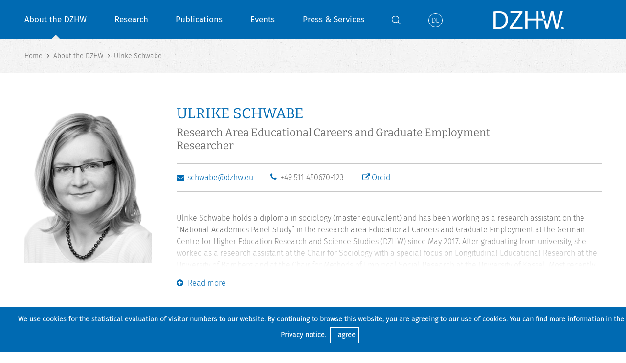

--- FILE ---
content_type: text/html; charset=ISO-8859-15
request_url: https://www.dzhw.eu/en/gmbh/mitarbeiter?m_id=787
body_size: 16381
content:


<!DOCTYPE html>
<!--[if lt IE 7]>  <html class="ie ie6 lte9 lte8 lte7 no-js" lang="de"> <![endif]-->
<!--[if IE 7]>     <html class="ie ie7 lte9 lte8 lte7 no-js" lang="de"> <![endif]-->
<!--[if IE 8]>     <html class="ie ie8 lte9 lte8 no-js" lang="de"> <![endif]-->
<!--[if IE 9]>     <html class="ie ie9 lte9 no-js" lang="de"> <![endif]-->
<!--[if gt IE 9]>  <html class="ie gt9 no-js" lang="de"> <![endif]-->
<!--[if !IE]><!--> <html class="no-js" xmlns="http://www.w3.org/1999/xhtml"  xml:lang="de" lang="de"> <!--<![endif]--><head>    
<!--    <meta http-equiv="Content-Type" content="text/html; charset=iso-8859-15" /> -->
    <meta http-equiv="Content-Type" content="text/html; charset=utf-8" />
    <meta name="format-detection" content="telephone=no">
    <title>Staff | DZHW</title>







    <!-- <meta http-equiv="Content-Type" content="text/html; charset=iso-8859-15" /> -->


<meta name="description" lang="de" content="Das DZHW führt forschungsbasierte Datenerhebungen und Analysen zu Studierenden, Absolventen, zum lebenslangen Lernen sowie der Steuerung und Finanzierung im Hochschulbereich durch. Staff" />
<meta name="author" content="Filiz Gülal" />
<meta name="subject" content="Forschungsbasiertes Gestaltungswissen für Hochschule und Politik: Das Deutsche Zentrum für Hochschul- und Wissenschaftsforschung (DZHW) betreibt anwendungsorientierte empirische Forschung im Bereich des Hochschulwesens. Das DZHW führt Forschungsprojekte und Datenerhebungen in der Hochschulforschung und der Wissenschaftsforschung durch und liefert damit wichtige Informationen für eine umfassende und nachhaltige evidenzbasierte Hochschul- und Wissenschaftspolitik in Deutschland. Zur Zeit wird ein Forschungsdatenzentrum für die Scientific Community aufgebaut. Sitz ist Hannover." />
<meta name="keywords" content="Hochschulforschung, Wissenschaftsforschung, empirische Bildungsforschung, Governance, forschungsbasierte Dienstleistung, Forschungsinfrastruktur, Datenerhebung, Langzeitstudien, Studierendenforschung, Absolventenforschung, Lebenslanges Lernen, Studierendenmobilität, Hochschulpolitik, Hochschulreform, Wissenschaftspolitik, Hochschule, Evaluation, Staff" />


<meta name="date" content="Jan 20, 2026 1:37 am GMT+1" />
<meta name="DC.Title" content="Staff, Hochschul-IT, Hochschulforschung, Hochschulentwicklung" />
<meta name="DC.Creator" content="DZHW" />
<meta name="DC.Subject" content="Forschungsbasiertes Gestaltungswissen für Hochschule und Politik: Das Deutsche Zentrum für Hochschul- und Wissenschaftsforschung (DZHW) betreibt anwendungsorientierte empirische Forschung im Bereich des Hochschulwesens. Das DZHW führt Forschungsprojekte und Datenerhebungen in der Hochschulforschung und der Wissenschaftsforschung durch und liefert damit wichtige Informationen für eine umfassende und nachhaltige evidenzbasierte Hochschul- und Wissenschaftspolitik in Deutschland. Zur Zeit wird ein Forschungsdatenzentrum für die Scientific Community aufgebaut. Sitz ist Hannover." />
<meta name="DC.Description" content="Das DZHW führt forschungsbasierte Datenerhebungen und Analysen zu Studierenden, Absolventen, zum lebenslangen Lernen sowie der Steuerung und Finanzierung im Hochschulbereich durch.  Staff" />
<meta name="DC.Publisher" content="DZHW" />
<meta name="DC.Contributor" content="Filiz Gülal" />
<meta name="DC.Date" content="2026/01/20 01:37:16.289364 GMT+1" />
<meta name="DC.Identifier" content="https://www.dzhw.eu/en/gmbh/mitarbeiter" />
<meta name="DC.Rights" content="Alle Rechte liegen beim DZHW" />
<meta name="DC.Type" content="Text" />
<meta name="DC.Format" content="text/html" />
<meta name="DC.Language" content="de" />

<meta name="robots" content="index,follow" />
<meta name="revisit-after" content="2 days" />
    <link href="/favicon.ico" rel="shortcut icon" />
    <link rel="stylesheet" type="text/css" href="https://www.dzhw.eu/js/plugins/fb3/jquery.fancybox.min.css" media="screen" />

        <link rel="stylesheet" type="text/css" href="https://www.dzhw.eu/css/style.css" media="screen" />
    <meta name="viewport" content="width=device-width, initial-scale=1, user-scalable=yes" />
    <script src="https://www.dzhw.eu/js/dzhw.js"></script>
    <script src="https://www.dzhw.eu/js/modernizr-2.6.2.min.js"></script>
    <link rel="stylesheet" type="text/css" href="https://www.dzhw.eu/css/print.css" media="print" />



    			

    </head>
    	<body class="body-page">
                <div id="wrapper">
                <header>
                    <div class="wrap">
                                        


<nav id="mainnavigation">
<ul class="mainnavigation-ul">
<li class="mainnavigation-li mainnavigation-li-active"><a href="https://www.dzhw.eu/en/gmbh/index_html">About the DZHW</a>
<ul class="mainnavigation-ul-ul">
<li class="mainnavigation-li-li"><span class="mainnavigation-back">Back</span></li>
<li class="mainnavigation-li mainnavigation-current"><a href="https://www.dzhw.eu/en/gmbh/index_html">About the DZHW</a></li>                                   
<li class="mainnavigation-li-li "><a href="https://www.dzhw.eu/en/gmbh/orga">Organisation</a></li>
<li class="mainnavigation-li-li "><a href="https://www.dzhw.eu/en/gmbh/mitarbeiterliste">Staff</a></li>
<li class="mainnavigation-li-li "><a href="https://www.dzhw.eu/en/gmbh/guest_researchers">Guest Researchers</a></li>
<li class="mainnavigation-li-li "><a href="https://www.dzhw.eu/en/gmbh/gremien">Committees</a></li>
<li class="mainnavigation-li-li "><a href="https://www.dzhw.eu/en/gmbh/karriere">Job vacancies and careers</a></li>                                    
<li class="mainnavigation-li-li "><a href="https://www.dzhw.eu/en/gmbh/ausschreibungen/index_html">Calls for bids</a></li>
<li class="mainnavigation-li-li "><a href="https://www.dzhw.eu/en/gmbh/grundsaetze">Good scientific practice</a></li>
<!---->
<li class="mainnavigation-li-li "><a href="https://www.dzhw.eu/en/gmbh/gleichstellung">Gender Equality</a></li>
<li class="mainnavigation-li-li "><a href="https://www.dzhw.eu/en/gmbh/ethikkommission">Ethics Committee</a></li>

                                   
<li class="mainnavigation-li-li "><a href="https://www.dzhw.eu/en/gmbh/datenschutz">Data protection</a></li>
</ul>
</li>

<li class="mainnavigation-li "><a href="https://www.dzhw.eu/en/forschung">Research</a>
<ul class="mainnavigation-ul-ul">
<li class="mainnavigation-li-li"><span class="mainnavigation-back">Back</span></li>
<li class="mainnavigation-li mainnavigation-current"><a href="https://www.dzhw.eu/en/forschung">Research</a></li>                                

<li class="mainnavigation-li-li "><a href="https://www.dzhw.eu/en/forschung/bildung">Educational Careers and Graduate Employment</a>
<ul class="mainnavigation-ul-ul">											
<li class="mainnavigation-li-li"><span class="mainnavigation-back">Back</span></li>
<li class="mainnavigation-li-li mainnavigation-current"><a href="https://www.dzhw.eu/en/forschung/bildung">Educational Careers and Graduate Employment</a></li>
<li class="mainnavigation-li-li "><a href="https://www.dzhw.eu/en/forschung/bildung/projekt">Projects</a></li>
<li class="mainnavigation-li-li "><a href="https://www.dzhw.eu/en/forschung/bildung/mitarbeiter">Staff</a></li>
<li class="mainnavigation-li-li "><a href="https://www.dzhw.eu/en/forschung/bildung/pub">Publications</a></li>
<li class="mainnavigation-li-li "><a href="https://www.dzhw.eu/en/forschung/bildung/vortrag">Presentations and conferences</a></li>
</ul>
</li>

<li class="mainnavigation-li-li "><a href="https://www.dzhw.eu/en/forschung/system">Research System and Science Dynamics</a>
<ul class="mainnavigation-ul-ul">											
<li class="mainnavigation-li-li"><span class="mainnavigation-back">Back</span></li>
<li class="mainnavigation-li-li mainnavigation-current"><a href="https://www.dzhw.eu/en/forschung/system">Research System and Science Dynamics</a></li>                                    
<li class="mainnavigation-li-li "><a href="https://www.dzhw.eu/en/forschung/system/projekt">Projects</a></li>
<li class="mainnavigation-li-li "><a href="https://www.dzhw.eu/en/forschung/system/mitarbeiter">Staff</a></li>
<li class="mainnavigation-li-li "><a href="https://www.dzhw.eu/en/forschung/system/pub">Publications</a></li>
<li class="mainnavigation-li-li "><a href="https://www.dzhw.eu/en/forschung/system/vortrag">Presentations and conferences</a></li>
</ul>                                    
</li>

<li class="mainnavigation-li-li "><a href="https://www.dzhw.eu/en/forschung/governance">Governance in Higher Education and Science</a>
<ul class="mainnavigation-ul-ul">											
<li class="mainnavigation-li-li"><span class="mainnavigation-back">Back</span></li>
<li class="mainnavigation-li-li mainnavigation-current"><a href="https://www.dzhw.eu/en/forschung/governance">Governance in Higher Education and Science</a></li>
<li class="mainnavigation-li-li "><a href="https://www.dzhw.eu/en/forschung/governance/projekt">Projects</a></li>
<li class="mainnavigation-li-li "><a href="https://www.dzhw.eu/en/forschung/governance/mitarbeiter">Staff</a></li>
<li class="mainnavigation-li-li "><a href="https://www.dzhw.eu/en/forschung/governance/pub">Publications</a></li>
<li class="mainnavigation-li-li "><a href="https://www.dzhw.eu/en/forschung/governance/vortrag">Presentations and conferences</a></li>
</ul>                                    
</li>

<li class="mainnavigation-li-li "><a href="https://www.dzhw.eu/en/forschung/infrastruktur">Research Infrastructure and Methods</a>
<ul class="mainnavigation-ul-ul">											
<li class="mainnavigation-li-li"><span class="mainnavigation-back">Back</span></li>
<li class="mainnavigation-li-li mainnavigation-current"><a href="https://www.dzhw.eu/en/forschung/infrastruktur">Research Infrastructure and Methods</a></li>                                    
<li class="mainnavigation-li-li "><a href="https://www.dzhw.eu/en/forschung/infrastruktur/projekt">Projects</a></li>
<li class="mainnavigation-li-li "><a href="https://www.dzhw.eu/en/forschung/infrastruktur/mitarbeiter">Staff</a></li>
<li class="mainnavigation-li-li "><a href="https://www.dzhw.eu/en/forschung/infrastruktur/pub">Publications</a></li>
<li class="mainnavigation-li-li "><a href="https://www.dzhw.eu/en/forschung/infrastruktur/vortrag">Presentations and conferences</a></li>
</ul>                                    
</li>
	
<li class="mainnavigation-li-li"><a href="https://fdz.dzhw.eu/en" title="Link to Research Data Centre Website, opens in new window" target="_blank">Research Data Centre</a></li>
<li class="mainnavigation-li-li"><a href="https://heads.dzhw.eu/" title="Link to HEADS Website, opens in new window" target="_blank">HEADS &mdash; Higher Education Analytical Data System</a></li>
<li class="mainnavigation-li-li"><a href="https://www.dzhw.eu/en/forschung/cluster/index_html">Research clusters</a>
</li>		
</ul>
</li>

<li class="mainnavigation-li "><a href="https://www.dzhw.eu/en/publikationen/index_html">Publications</a>
<ul class="mainnavigation-ul-ul">											
<li class="mainnavigation-li-li"><span class="mainnavigation-back">Back</span></li>
<li class="mainnavigation-li mainnavigation-current"><a href="https://www.dzhw.eu/en/publikationen/index_html">Publications</a></li>                                    
<li class="mainnavigation-li-li "><a href="https://www.dzhw.eu/en/publikationen/art">Articles</a></li>
<li class="mainnavigation-li-li "><a href="https://www.dzhw.eu/en/publikationen/vortrag">Presentations and conferences</a></li>
<li class="mainnavigation-li-li "><a href="https://www.dzhw.eu/en/publikationen/monographie">Monopraphs and edited volumes</a></li>

<li class="mainnavigation-li-li "><a href="https://www.dzhw.eu/en/publikationen/herss">Springer Series: Higher Education Research and Science Studies</a></li>

<li class="mainnavigation-li-li "><a href="https://www.dzhw.eu/en/publikationen/brief">DZHW Brief</a></li>
<li class="mainnavigation-li-li "><a href="https://www.dzhw.eu/en/publikationen/bericht">Reports and other publications</a></li>
<li class="mainnavigation-li-li "><a href="https://www.dzhw.eu/en/publikationen/archiv">Discontinued publication series</a></li>	
</ul>
</li> 
<li class="mainnavigation-li "><a href="https://www.dzhw.eu/en/veranstaltungen/index_html">Events</a>
<ul class="mainnavigation-ul-ul">											
<li class="mainnavigation-li-li"><span class="mainnavigation-back">Back</span></li>
<li class="mainnavigation-li mainnavigation-current"><a href="https://www.dzhw.eu/en/veranstaltungen/index_html">Events</a>
<li class="mainnavigation-li-li "><a href="https://www.dzhw.eu/en/veranstaltungen/summerschool">Summer Schools</a></li> 
<li class="mainnavigation-li-li "><a href="https://www.dzhw.eu/en/veranstaltungen/helm">HELM Conference</a></li>
<li class="mainnavigation-li-li "><a href="https://www.dzhw.eu/en/veranstaltungen/lern">LERN Network</a></li> 
<li class="mainnavigation-li-li "><a href="https://www.dzhw.eu/en/veranstaltungen/kolloquien/index_html">Research colloquia</a></li>

</ul>
</li>
<li class="mainnavigation-li "><a href="https://www.dzhw.eu/en/services/index_html">Press &amp; Services</a>
<ul class="mainnavigation-ul-ul">											
<li class="mainnavigation-li-li"><span class="mainnavigation-back">Back</span></li>
<li class="mainnavigation-li mainnavigation-current"><a href="https://www.dzhw.eu/en/services/index_html">Press &amp; Services</a></li>                                
<li class="mainnavigation-li-li "><a href="https://www.dzhw.eu/en/services/meldungen/index_html">Announcements</a></li>
<li class="mainnavigation-li-li "><a href="https://www.dzhw.eu/en/services/presseverteiler">Press distribution list</a></li>
<li class="mainnavigation-li-li "><a href="https://www.dzhw.eu/en/services/experten">Referral of experts</a></li>	
<li class="mainnavigation-li-li "><a href="https://www.dzhw.eu/en/services/newsletter/index_html">Newsletter</a></li>                                    
<li class="mainnavigation-li-li "><a href="https://www.dzhw.eu/en/services/downloads/index_html">Flyer &amp; Images</a></li>
<li class="mainnavigation-li-li"><a href="https://www.dzhw.eu/en/services/links/index_html">Databases &amp; Information systems</a></li>
</ul>
</li>
<li class="mainnavigation-li mainnavigation-li-search">

<form action="https://www.dzhw.eu/en/suche/get_search" method="post">
<label class="mainnavigation-search" for="s1"><span class="hideText">Start search process</span></label>
<input class="mainnavigation-search-toggle" type="checkbox" id="s1">
<div class="mainnavigation-search-wrap">
<button id="searchSubmit" type="submit" aria-labelledby="searchInputLabel"></button>
<input id="searchInput" name="searchInput" class="mainnavigation-search-input" type="text" placeholder="Enter search word" />
<label id="searchInputLabel" class="hideText" for="searchInput">Enter search word</label></div>
</form>                              

</li>
<li class="mainnavigation-li"><a class="mainnavigation-language" href="https://www.dzhw.eu/gmbh/mitarbeiter?m_id=787" title="Change to German Language"><span class="mainnavigation-language-icon-de">De</span> <span class="mainnavigation-language-mobile">Deutsch</span></a></li>
<li class="mainnavigation-li mainnavigation-li-mobile"><a href="https://fdz.dzhw.eu/en" title="Link to Research Data Centre Website, opens in new window" target="_blank">Research Data Centre</a></li>
</ul>
</nav>
                                        					<a id="logo" href="https://www.dzhw.eu/en/index_html" title="Link to Start page">
						<img class="logo-large" src="https://www.dzhw.eu/images/logo.png" alt="DZHW Logo" width="170" height="71" />
						<img class="logo-small" src="https://www.dzhw.eu/images/logo_white.png" alt="DZHW Logo" width="148" height="38" />
					</a>
                    					<a id="navtoggle" href="#">Menu<span id="navtoggle-icon"><span></span><span></span><span></span></span></a>
				</div>
			</header>

			<main prefix="dc: http://purl.org/dc/terms/ bibo: http://purl.org/ontology/bibo/ schema: http://schema.org/">
			<div id="content">


<nav id="breadcrumb">
<div class="wrap">
<ul class="breadcrumb-ul noIcon">

























    




     
        
        
     
            
            
        
    
     
     
                                     
        

            <li class="breadcrumb-li" itemscope="" itemtype="http://data-vocabulary.org/Breadcrumb"><a href="https://www.dzhw.eu/index_html" itemprop="url">
        
	                    <span itemprop="title">Home</span>
    
            
    </a></li>    
        
        
     
            
            
        
    
     
     
                                
                

            <li class="breadcrumb-li" itemscope="" itemtype="http://data-vocabulary.org/Breadcrumb">
    	        	        
	                                
            
        </li>
        
        
        
     
        <li class="breadcrumb-li" itemscope="" itemtype="http://data-vocabulary.org/Breadcrumb"><a href="https://www.dzhw.eu/en/gmbh" itemprop="url">    <span itemprop="title">About the DZHW</span>
    		
    </a></li>
            
            
        
    
<!--  -->
	<li class="breadcrumb-li">



































          
























<span itemprop="name">Ulrike Schwabe
</span>
        </li></ul>
</div>
</nav>







































          


























<section>
<div class="wrap">
<div class="grid staffinfo">
    <div class="staffinfo-img"><img src="https://www.dzhw.eu/images/orga/schwabe.png" alt="Ulrike Schwabe" width="260" height="323" /></div>

        <div class="staffinfo-text">
            <div class="headline headline_1">							
                <h1>Ulrike Schwabe
</h1>
				
		
                <h6>
        

                                                        
                                                                        
                        
                                                            
                    
                                        
            							
        <!--  -->

                        Research Area Educational Careers and Graduate Employment<br />Researcher</h6>

            </div>
            <ul class="noIcon">
	                    <li>













	



	








<script type="text/javascript"><!--
var vorne = "schwabe";
var hinten = "dzhw.eu";
document.write('<a class=\"email\" href=\"mailto:' + vorne + '@' + hinten + '\" title=\"Write E-Mail\" aria-hidden=\"true\" aria-label=\"Write E-Mail\">');
document.write(vorne + '@' + hinten + '<\/a>');
//--></script><noscript>Please enable Javascript in your browser in order to see the email address.</noscript>


</li>
				
		
        
                <li><span class="phone">+49 511 450670-123
</span></li>

				<li><a class="extern" href="https://orcid.org/0000-0003-0527-0467" target="_blank">Orcid</a></li>
            </ul>
			
    	
                            <div class="checkheight checkheightmobile" data-newheight="">
                    <div class="text">
                        <div class="innertext">
                            <p><p>Ulrike Schwabe holds a diploma in sociology (master equivalent) and has been working as a research assistant on the &#8220;National Academics Panel Study&#8221; in the research area Educational Careers and Graduate Employment at the German Centre for Higher Education Research and Science Studies (DZHW) since May 2017. After graduating from university, she worked as a research assistant at the Chair for Sociology with a special focus on Longitudinal Educational Research at the University of Bamberg and at the Chair for Methods of Empirical Social Research at the University of Kassel. Most recently she was involved in developing a performance-based test instrument to directly assess communication skills within the research group &#8220;Performance-based Test of Students&#8216; Communication Skills&#8221; affiliated with the &#8220;International Centre for Higher Education Research&#8221; at the University of Kassel.</p></p>						
                        </div>
                    </div>
                    <a class="checkheight-loadmore" href="#" title="Read more">
                    <span class="showmore">Read more</span>
                    <span class="showless">Read less</span>
                    </a>
                </div>
                    </div>
    </div>

    
    <div class="researcharea">
		        <div class="headline headline_4">
            <h4>Academic research fields</h4>
        </div>
		        <p><p>Sociology of education, sociology of labour markets, research in social stratification, empirical higher education research, international comparisons, (quantitative) methods in social science, competence modeling and measurement</p></p>
    </div>	

</div>

<div class="wrap">	
	
					<div class="tabwrap tabwrap_v2">		
		


		



	



    
	    
    
	    
    
	    
    
	    
    

	
<div class="tab">
    <div class="tabtitle">Projects</div>
    <div class="tabcontent">
	<div class="headline headline_3"><h3>List of projects</h3></div>		
	<div class="projectwrap" id="projectwrap" name="projectwrap">
 	    <form name="dynamic_search_pr_staff" action="https://www.dzhw.eu/en/gmbh/mitarbeiter" method="post">
            <input type=hidden name="m_id" value="787">
            <input type=hidden name="m_vorname" value="Ulrike">
            <input type=hidden name="m_name" value="Schwabe">
            <input type=hidden name="m_titel" value="">
            <input type=hidden name="m_f_abt_funktion_ids_1" value="43">
            <div class="project-filter controls">
                <div class="grid">
                    <div class="grid-w12">
                        <div class="selectwrap">
                            <select name="ds_pr_type" autocomplete="off">
                                <option value="aktiv"  selected>Current projects</option>
                                <option value="archiv" >Completed projects
								</option>
							    <option value="all" >Show all projects</option>								
                            </select>
                        </div>
                    </div>
                    <div class="grid-w12">
                        <div class="selectwrap">
                            <select name="ds_pr_year" autocomplete="off">
                                <option value="choose"  selected>Select start of project</option>
                                
                                    <option value="2022" >Start of project 2022</option>
                                
                                    <option value="2020" >Start of project 2020</option>
                                
                                    <option value="2019" >Start of project 2019</option>
                                
                                    <option value="2017" >Start of project 2017</option>
                                
                                <option value="all" >Show all</option>
                            </select>
                        </div>
                    </div>
                    <button class="button-right button-nojs" type="submit">Submit</button>
                </div>
			    <div class="pub-noresult">
					Unfortunately, there is no result available for this search combination
					
				</div>
			
        </form>

        
		
        
            <div class="pagination">
                <p>
                		
                4
					
						Übereinstimmungen gefunden<br />
                
                
                
                      
                
                  
				
                    
					  
                
            	
	        </p>	
        </div>
		</div>
		
        <table class="pub-table">
    	 		
        <tr>
	
        <td><a href="https://www.dzhw.eu/en/forschung/projekt?pr_id=666" title="Research cluster: Open Science">Research cluster: Open Science</a></td>
	
        </tr>

							

		
        	 		
        <tr>
	
        <td><a href="https://www.dzhw.eu/en/forschung/projekt?pr_id=650" title="The student survey in Germany">The student survey in Germany</a></td>
	
        </tr>

							

		
        	 		
        <tr>
	
        <td><a href="https://www.dzhw.eu/en/forschung/projekt?pr_id=639" title="Research cluster: Empirical Methods of Higher Education Research and Science Studies">Research cluster: Empirical Methods of Higher Education Research and Science Studies</a></td>
	
        </tr>

							

		
        	 		
        <tr>
	
        <td><a href="https://www.dzhw.eu/en/forschung/projekt?pr_id=592" title="Research cluster: Returns on Tertiary Education">Research cluster: Returns on Tertiary Education</a></td>
	
        </tr>

</table>

							


	
<div class="text-center"><a class="button loadmore" href="#" title="Show more projects">Show <span class="loadmore-counter">00</span> more projects</a></div>	

	
</div>
</div>
</div>

		
	

		

	

	



	

	
<div class="tab">
    <div class="tabtitle">Publications</div>		
    <div class="tabcontent">
		<div class="headline headline_3"><h3>List of publications</h3></div>		

<div class="pubwrap">
<form name="dynamic_search_pub_staff" action="https://www.dzhw.eu/en/gmbh/mitarbeiter" method="post">
    <input type=hidden name="m_id" value="787">
    <input type=hidden name="m_vorname" value="Ulrike">
    <input type=hidden name="m_name" value="Schwabe">
    <input type=hidden name="m_titel" value="">
    <input type=hidden name="m_f_abt_funktion_ids_1" value="43">	
<div class="pub-filter controls">
    <div class="grid">
        <div class="grid-w12">
            <div class="selectwrap">
                <select name="ds_pub_type" autocomplete="off">
                <option value="choose"  selected>Select type of publication</option>
                
                <option value="H" >Articles in scientific journals</option>
                
                <option value="apr" >Articles in scientific journals with peer review</option>
                
                <option value="bu" >Articles in edited anthologies</option>
                
                <option value="bur" >Articles in edited anthologies with peer review</option>
                
                <option value="kbr" >DZHW briefs</option>
                
                <option value="mdb" >Data and Methods Reports</option>
                
                <option value="U" >Reports</option>
                
                <option value="X" >Other Publications</option>
                
                <option value="all" >Show all types of publication</option>
                </select>
            </div>
        </div>
        <div class="grid-w12">
            <div class="selectwrap">
                <select name="ds_pub_year" autocomplete="off">
                <option value="choose"  selected>Select publication year</option>
                
                <option value="2025" >2025</option>
                
                <option value="2024" >2024</option>
                
                <option value="2023" >2023</option>
                
                <option value="2022" >2022</option>
                
                <option value="2021" >2021</option>
                
                <option value="2020" >2020</option>
                
                <option value="2019" >2019</option>
                
                <option value="2018" >2018</option>
                
                <option value="all" >Show all publication years</option>                
                </select>
            </div>
        </div>
        <button class="button-right button-nojs" type="submit">Submit</button>
    </div>
	<div class="pub-noresult">Unfortunately, there is no result available for this search combination</div>
</div>
</form>

 
 


<div class="pagination">
<p>
		
  33 Übereinstimmungen gefunden /
  
  
  
   
  
    
  	  



	

<a href="https://www.dzhw.eu/en/gmbh/mitarbeiter?query_start=1&ds_pub_year=choose&ds_pub_type=choose&m_id=787&art=pub">1-15</a>&nbsp; 


	



	

<a href="https://www.dzhw.eu/en/gmbh/mitarbeiter?query_start=16&ds_pub_year=choose&ds_pub_type=choose&m_id=787&art=pub">16-30</a>&nbsp;
<a href="https://www.dzhw.eu/en/gmbh/mitarbeiter?query_start=31&ds_pub_year=choose&ds_pub_type=choose&m_id=787&art=pub">31-33</a>


	

	
	</p>	
</div>	
<table class="pub-table">
		
        <tr>
        <td>









<div class="pubdetail" resource="https://www.dzhw.eu/publikationen/pub_show?pub_id=9994&pub_type=mdb" typeof="schema:ScholaryArticle">


<div class="pubdetail-text">
<h2><cite property="dc:title schema:headline">

Nacaps 2018. Data and methods report for data package version 3.0.0 of the National Academic Panel Survey (1st-6th wave).</cite></h2>


	
<ul class="pubdetail-list noIcon">
<li><a class="contactperson-name" href="https://www.dzhw.eu/en/gmbh/mitarbeiter?m_id=341">Kai Mühleck</a></li>



<li><a class="contactperson-name" href="https://www.dzhw.eu/en/gmbh/mitarbeiter?m_id=820">Isabelle Schiffer-Fiedler</a></li>



<li><a class="contactperson-name" href="https://www.dzhw.eu/en/gmbh/mitarbeiter?m_id=787">Ulrike Schwabe</a></li>



<li><a class="contactperson-name" href="https://www.dzhw.eu/en/gmbh/mitarbeiter?m_id=614">Carola Teichmann</a></li>



<li><a class="contactperson-name" href="https://www.dzhw.eu/en/gmbh/mitarbeiter?m_id=653">Ute Hoffstätter</a></li>



<li><a class="contactperson-name" href="https://www.dzhw.eu/en/gmbh/mitarbeiter?m_id=956">Tina Oestreich</a></li>



<li><a class="contactperson-name" href="https://www.dzhw.eu/en/gmbh/mitarbeiter?m_id=878">Henrike Steins</a></li>



<li><a class="contactperson-name" href="https://www.dzhw.eu/en/gmbh/mitarbeiter?m_id=480">Anne Weber</a></li>
</ul>
	

<a name='d_9994'></a>
	
	 
		 Briedis, K., Lietz, A., Mühleck, K., Ruß, U., Scheller, P., ... &amp; Weber, A. (2025).<br /><em>Nacaps 2018. Data and methods report for data package version 3.0.0 of the National Academic Panel Survey (1st-6th wave). Data and methods report for data package version 3.0.0 of the National Academic Panel Survey (1st-6th wave).</em> Hannover: DZHW. <span style='white-space: nowrap;'><a target='_blank' href='https://doi.org/10.21249/DZHW:nac2018-dmr-en:3.0.0'>https://doi.org/10.21249/DZHW:nac2018-dmr-en:3.0.0</a></span>
	
</div>	  


  
  <div class="accordion accordion_v2">
  <div class="accordion-title">Abstract</div>
<div class="accordion-content">
<p>Nacaps, the National Academics Panel Study, is a new longitudinal study of doctoral candidates and doctorate holders in Germany funded by the Federal Ministry of Education and Research (BMBF). The project aims at providing nationwide cross-sectional and longitudinal data on doctoral candidates and doctorate holders in Germany regarding their study conditions as well as their career trajectories within and outside of academia. The Nacaps study series apply a panel design to multiple cohorts. Nacaps 2018 is the first cohort in this series of studies. In 2019, all doctoral candidates registered at 53 higher education institutions entitled to award PhDs/doctorates in Germany [...] Full Abstract: https://doi.org/10.21249/DZHW:nac2018:3.0.0</p>
</div>    
  </div>  
  





    	

</div>


</td>
        </tr>
	
	
    
 

		
        <tr>
        <td>









<div class="pubdetail" resource="https://www.dzhw.eu/publikationen/pub_show?pub_id=9956&pub_type=mdb" typeof="schema:ScholaryArticle">


<div class="pubdetail-text">
<h2><cite property="dc:title schema:headline">

Nacaps 2018.</cite></h2>


	
<ul class="pubdetail-list noIcon">
<li><a class="contactperson-name" href="https://www.dzhw.eu/en/gmbh/mitarbeiter?m_id=341">Kai Mühleck</a></li>



<li><a class="contactperson-name" href="https://www.dzhw.eu/en/gmbh/mitarbeiter?m_id=820">Isabelle Schiffer-Fiedler</a></li>



<li><a class="contactperson-name" href="https://www.dzhw.eu/en/gmbh/mitarbeiter?m_id=787">Ulrike Schwabe</a></li>



<li><a class="contactperson-name" href="https://www.dzhw.eu/en/gmbh/mitarbeiter?m_id=653">Ute Hoffstätter</a></li>



<li><a class="contactperson-name" href="https://www.dzhw.eu/en/gmbh/mitarbeiter?m_id=956">Tina Oestreich</a></li>



<li><a class="contactperson-name" href="https://www.dzhw.eu/en/gmbh/mitarbeiter?m_id=878">Henrike Steins</a></li>



<li><a class="contactperson-name" href="https://www.dzhw.eu/en/gmbh/mitarbeiter?m_id=480">Anne Weber</a></li>
</ul>
	

<a name='d_9956'></a>
	
	 
		 Briedis, K., Lietz, A., Mühleck, K., Ruß, U., Scheller, P., ... &amp; Weber, A. (2025).<br /><em>Nacaps 2018. Daten- und Methodenbericht zur Datenpaketversion 3.0.0 der National Academics Panel Study 2018 (1.-6. Befragungswelle).</em> Hannover: DZHW. <span style='white-space: nowrap;'><a target='_blank' href='https://doi.org/10.21249/DZHW:nac2018-dmr-de:3.0.0'>https://doi.org/10.21249/DZHW:nac2018-dmr-de:3.0.0</a></span>
	
</div>	  


  
  <div class="accordion accordion_v2">
  <div class="accordion-title">Abstract</div>
<div class="accordion-content">
<p>Nacaps, the National Academics Panel Study, is a new longitudinal study of doctoral candidates and doctorate holders in Germany funded by the Federal Ministry of Education and Research (BMBF). The project aims at providing nationwide cross-sectional and longitudinal data on doctoral candidates and doctorate holders in Germany regarding their study conditions as well as their career trajectories within and outside of academia. The Nacaps study series apply a panel design to multiple cohorts. Nacaps 2018 is the first cohort in this series of studies. In 2019, all doctoral candidates registered at 53 higher education institutions entitled to award PhDs/doctorates [...] Full Abstract: https://doi.org/10.21249/DZHW:nac2018:3.0.0</p>
</div>    
  </div>  
  





    	

</div>


</td>
        </tr>
	
	
    
 

		
        <tr>
        <td>









<div class="pubdetail">


<div class="pubdetail-text">
<h2>

Doctoral students&#8217; life satisfaction throughout the Covid-19 pandemic: Inequalities by parenthood and gender.</h2>


	
<ul class="pubdetail-list noIcon">
<li><a class="contactperson-name" href="https://www.dzhw.eu/en/gmbh/mitarbeiter?m_id=941">Mareike Rußmann</a></li>



<li><a class="contactperson-name" href="https://www.dzhw.eu/en/gmbh/mitarbeiter?m_id=351">Nicolai Netz</a></li>



<li><a class="contactperson-name" href="https://www.dzhw.eu/en/gmbh/mitarbeiter?m_id=787">Ulrike Schwabe</a></li>
</ul>
	

<a name='d_9745'></a>
	
	 
		 Rußmann, M., Netz, N., &amp; Schwabe, U. (2025).<br />Doctoral students&#8217; life satisfaction throughout the Covid-19 pandemic: Inequalities by parenthood and gender.<em> Social Indicators Research, 180</em>, 643-673. <span style='white-space: nowrap;'><a target='_blank' href='https://doi.org/10.1007/s11205-025-03648-0'>https://doi.org/10.1007/s11205-025-03648-0</a></span>
	
</div>	  


  
  <div class="accordion accordion_v2">
  <div class="accordion-title">Abstract</div>
<div class="accordion-content">
<p>While large and highly societally relevant, the group of doctoral students still plays a subordinate role in the well-being literature. To narrow this research gap, we investigate how their life satisfaction (LS) trajectories developed throughout the Covid-19 pandemic in Germany. We draw on set-point, adaptation, family, and gender theories to examine doctoral students&#8217; LS trajectories before, at the onset of, during, and after the pandemic. Thereby, we consider not only shorter-term but also longer-term consequences of the pandemic.</p>
</div>    
  </div>  
  





    	

</div>


</td>
        </tr>
	
	
    
 

		
        <tr>
        <td>









<div class="pubdetail">


<div class="pubdetail-text">
<h2>

The role of performance skills in German teacher education: empirical relations between general pedagogical knowledge, communication skills, and grades.</h2>


	
<ul class="pubdetail-list noIcon">
<li><a class="contactperson-name" href="https://www.dzhw.eu/en/gmbh/mitarbeiter?m_id=787">Ulrike Schwabe</a></li>
</ul>
	

<a name='d_9298'></a>
	
	 
		 Walz, K., Schwabe, U., &amp; Braun, E. (2024).<br />The role of performance skills in German teacher education: empirical relations between general pedagogical knowledge, communication skills, and grades.<em> Frontiers in Education, 9</em>(1327827), 1-12. <span style='white-space: nowrap;'><a target='_blank' href='https://doi.org/10.3389/feduc.2024.1327827'>https://doi.org/10.3389/feduc.2024.1327827</a></span>
	
</div>	  


  





    	

</div>


</td>
        </tr>
	
	
    
 

		
        <tr>
        <td>









<div class="pubdetail">


<div class="pubdetail-text">
<h2>

7: Tenure track career options to full professorship in German academia: recent developments and challenges.</h2>


	
<ul class="pubdetail-list noIcon">
<li><a class="contactperson-name" href="https://www.dzhw.eu/en/gmbh/mitarbeiter?m_id=787">Ulrike Schwabe</a></li>



<li><a class="contactperson-name" href="https://www.dzhw.eu/en/gmbh/mitarbeiter?m_id=861">Frauke Peter</a></li>



<li><a class="contactperson-name" href="https://www.dzhw.eu/en/gmbh/mitarbeiter?m_id=810">Sandra Buchholz</a></li>
</ul>
	

<a name='d_9299'></a>
	
	 
		 Schwabe, U., Peter, F., &amp; Buchholz, S. (2024).<br />7: Tenure track career options to full professorship in German academia: recent developments and challenges. In  E. Pekkola &amp;  T. Siekkinen (Hrsg.), <em>Tenure Tracks in European Universities</em>  (S. 116-135). Cheltenham, UK: Edward Elgar Publishing. <span style='white-space: nowrap;'><a target='_blank' href='https://doi.org/10.4337/9781035302451.00013'>https://doi.org/10.4337/9781035302451.00013</a></span>
	
</div>	  


  





    	

</div>


</td>
        </tr>
	
	
    
 

		
        <tr>
        <td>









<div class="pubdetail" resource="https://www.dzhw.eu/publikationen/pub_show?pub_id=9115&pub_type=kbr" typeof="schema:ScholaryArticle">


<div class="pubdetail-text">
<h2><cite property="dc:title schema:headline">

Neuer Bildungstrichter: Trotz Akademisierungsschub immer noch ungleicher Zugang zur Hochschule.</cite></h2>


	
<ul class="pubdetail-list noIcon">
<li><a class="contactperson-name" href="https://www.dzhw.eu/en/gmbh/mitarbeiter?m_id=782">Nancy Kracke</a></li>



<li><a class="contactperson-name" href="https://www.dzhw.eu/en/gmbh/mitarbeiter?m_id=787">Ulrike Schwabe</a></li>



<li><a class="contactperson-name" href="https://www.dzhw.eu/en/gmbh/mitarbeiter?m_id=810">Sandra Buchholz</a></li>
</ul>
	

<a name='d_9115'></a>
	
	 
		 Kracke, N., Schwabe, U., &amp; Buchholz, S. (2024).<br /><em>Neuer Bildungstrichter: Trotz Akademisierungsschub immer noch ungleicher Zugang zur Hochschule.</em> (DZHW Brief 02|2024). Hannover: DZHW. <span style='white-space: nowrap;'><a href='https://doi.org/10.34878/2024.02.dzhw_brief'>https://doi.org/10.34878/2024.02.dzhw_brief</a></span>
	
</div>	  


  





      
        
 	            
        











    

	


	


    
    
<!-- Downloaddatei, wenn der Name der Datei mit '_pending' endet, ist die Datei nicht freigeschaltet -->	
            		
    		

<ul class="pubdetail-list noIcon"><li><em></em><a href=https://www.dzhw.eu/pdf/pub_brief/dzhw_brief_02_2024.pdf target=_blank>Download DZHW Brief 2|2024</a>


</li>
        
		











    

	


	


    
    
<!-- Downloaddatei -->
            		
    		

<li><em></em><a href=https://www.dzhw.eu/pdf/pub_brief/dzhw_brief_02_2024_anhang.pdf target=_blank>Download Supplement</a>


</li>
        
					
			
            
	            
	                <li><em><a class="more" href="/en/publikationen/order?shortname=kbr9115">Order options</a></em></li>		
                	
            
            
		
        </ul>
		
    	

</div>


</td>
        </tr>
	
	
    
 

		
        <tr>
        <td>









<div class="pubdetail">


<div class="pubdetail-text">
<h2>

Studierende mit gesundheitlicher studienerschwerender Beeinträchtigung.</h2>


	
<ul class="pubdetail-list noIcon">
<li><a class="contactperson-name" href="https://www.dzhw.eu/en/gmbh/mitarbeiter?m_id=943">Frederike Gerdes</a></li>



<li><a class="contactperson-name" href="https://www.dzhw.eu/en/gmbh/mitarbeiter?m_id=787">Ulrike Schwabe</a></li>



<li><a class="contactperson-name" href="https://www.dzhw.eu/en/gmbh/mitarbeiter?m_id=930">Julia Steinkühler</a></li>
</ul>
	

<a name='d_9101'></a>
	
	 
		 Gerdes, F., Schwabe, U., Steinkühler, J., &amp; Kroher , M. (2024).<br />Studierende mit gesundheitlicher studienerschwerender Beeinträchtigung.<em> Public Health Forum, 32</em>(2), 69-76. <span style='white-space: nowrap;'><a target='_blank' href='https://doi.org/10.1515/pubhef-2024-0011'>https://doi.org/10.1515/pubhef-2024-0011</a></span>
	
</div>	  


  
  <div class="accordion accordion_v2">
  <div class="accordion-title">Abstract</div>
<div class="accordion-content">
<p>The article focuses on students with health impairments that have adverse effects on their studies, within the German higher education system. Using data from &#8220;The student survey in Germany: best: Studying with health impairments&#8221; we present current results on the composition of this group, on their drop-out intention and experienced discrimination during their studies. There exist notable differences within this group according to the type and severity of impairment.</p>
</div>    
  </div>  
  





    	

</div>


</td>
        </tr>
	
	
    
 

		
        <tr>
        <td>









<div class="pubdetail" resource="https://www.dzhw.eu/publikationen/pub_show?pub_id=9052&pub_type=mdb" typeof="schema:ScholaryArticle">


<div class="pubdetail-text">
<h2><cite property="dc:title schema:headline">

Nacaps 2018.</cite></h2>


	
<ul class="pubdetail-list noIcon">
<li><a class="contactperson-name" href="https://www.dzhw.eu/en/gmbh/mitarbeiter?m_id=787">Ulrike Schwabe</a></li>



<li><a class="contactperson-name" href="https://www.dzhw.eu/en/gmbh/mitarbeiter?m_id=341">Kai Mühleck</a></li>



<li><a class="contactperson-name" href="https://www.dzhw.eu/en/gmbh/mitarbeiter?m_id=614">Carola Teichmann</a></li>



<li><a class="contactperson-name" href="https://www.dzhw.eu/en/gmbh/mitarbeiter?m_id=480">Anne Weber</a></li>



<li><a class="contactperson-name" href="https://www.dzhw.eu/en/gmbh/mitarbeiter?m_id=878">Henrike Steins</a></li>



<li><a class="contactperson-name" href="https://www.dzhw.eu/en/gmbh/mitarbeiter?m_id=653">Ute Hoffstätter</a></li>
</ul>
	

<a name='d_9052'></a>
	
	 
		 Briedis, K., Lietz, A., Ruß, U., Schwabe, U., Seifert, M., ... &amp; Hoffstätter, U. (2024).<br /><em>Nacaps 2018. Daten- und Methodenbericht zur National Academics Panel Study 2018 (1.-4. Befragungswelle &#8211; Promovierende).</em> Hannover: DZHW. <span style='white-space: nowrap;'><a target='_blank' href='https://doi.org/10.21249/DZHW:nac2018:2.0.0'>https://doi.org/10.21249/DZHW:nac2018:2.0.0</a></span>
	
</div>	  


  
  <div class="accordion accordion_v2">
  <div class="accordion-title">Abstract</div>
<div class="accordion-content">
<p>Nacaps, the National Academics Panel Study, is a new longitudinal study of doctoral candidates and doctorate holders in Germany funded by the Federal Ministry of Education and Research (BMBF). The project aims at providing nationwide cross-sectional and longitudinal data on doctoral candidates and doctorate holders in Germany regarding their study conditions as well as their career trajectories within and outside of academia. The Nacaps study series apply a panel design to multiple cohorts. Nacaps 2018 is the first cohort in this series of studies. In 2019, all doctoral candidates registered at 53 higher education institutions [...] Full Abstract: https://doi.org/10.21249/DZHW:nac2018:2.0.0</p>
</div>    
  </div>  
  





    	

</div>


</td>
        </tr>
	
	
    
 

		
        <tr>
        <td>









<div class="pubdetail" resource="https://www.dzhw.eu/publikationen/pub_show?pub_id=9034&pub_type=mdb" typeof="schema:ScholaryArticle">


<div class="pubdetail-text">
<h2><cite property="dc:title schema:headline">

Die Studierendenbefragung in Deutschland 2021. Daten- und Methodenbericht zur Erhebung.</cite></h2>


	
<ul class="pubdetail-list noIcon">
<li><a class="contactperson-name" href="https://www.dzhw.eu/en/gmbh/mitarbeiter?m_id=787">Ulrike Schwabe</a></li>



<li><a class="contactperson-name" href="https://www.dzhw.eu/en/gmbh/mitarbeiter?m_id=263">Daniel Völk</a></li>



<li><a class="contactperson-name" href="https://www.dzhw.eu/en/gmbh/mitarbeiter?m_id=943">Frederike Gerdes</a></li>



<li><a class="contactperson-name" href="https://www.dzhw.eu/en/gmbh/mitarbeiter?m_id=947">Theresa Schommer</a></li>



<li><a class="contactperson-name" href="https://www.dzhw.eu/en/gmbh/mitarbeiter?m_id=769">Thorsten Euler</a></li>



<li><a class="contactperson-name" href="https://www.dzhw.eu/en/gmbh/mitarbeiter?m_id=956">Tina Oestreich</a></li>



<li><a class="contactperson-name" href="https://www.dzhw.eu/en/gmbh/mitarbeiter?m_id=923">Daniel Klein</a></li>
</ul>
	

<a name='d_9034'></a>
	
	 
		 Becker, K., Schwabe, U., Völk, D., Koopmann, J., Gerdes, F., ... &amp; Klein, D. (2024).<br /><em>Die Studierendenbefragung in Deutschland 2021. Daten- und Methodenbericht zur Erhebung.</em> Hannover: DZHW.
	
</div>	  


  
  <div class="accordion accordion_v2">
  <div class="accordion-title">Abstract</div>
<div class="accordion-content">
<p>"The Student Survey in Germany" (2021) is a newly designed study that integrates three previously separate student surveys (Beuße et al., 2022): the Social Survey (Middendorff et al., 2017; Middendorff & Wallis, 2023), the Student Survey (Multrus et al., 2017; Multrus, 2021) and the survey "best - Studying with impairments" (Poskowsky et al., 2018; Unger et al., 2012). The study is designed as a cross-sectional survey with a long-term character. The new, integrated student survey thus continues the long tradition of the Social Survey and the Student Survey as important cross-sectional long-term observation studies for describing and analysing higher education and the student [...] Full Abstract: https://doi.org/10.21249/DZHW:sid2021:1.0.0</p>
</div>    
  </div>  
  





      
        
 	            
        











    
	        
	
	


	


    
    
<!-- Verlinkung -->
            
    		

<ul class="pubdetail-list noIcon"><li><em></em><a href=https://metadata.fdz.dzhw.eu/public/files/data-packages/stu-sid2021$-1.0.0/attachments/sid2021_MethodReport_de.pdf target=_blank>Download</a>


</li>
        
		
        
					
			
            
            
		
        </ul>
		
    	

</div>


</td>
        </tr>
	
	
    
 

		
        <tr>
        <td>









<div class="pubdetail">


<div class="pubdetail-text">
<h2>

Challenging the intuition: Is a same-gender supervisor beneficial for doctoral students?</h2>


	
<ul class="pubdetail-list noIcon">
<li><a class="contactperson-name" href="https://www.dzhw.eu/en/gmbh/mitarbeiter?m_id=341">Kai Mühleck</a></li>



<li><a class="contactperson-name" href="https://www.dzhw.eu/en/gmbh/mitarbeiter?m_id=787">Ulrike Schwabe</a></li>
</ul>
	

<a name='d_8920'></a>
	
	 
		 Mühleck, K., &amp; Schwabe, U. (2024).<br />Challenging the intuition: Is a same-gender supervisor beneficial for doctoral students?<em> Soziale Welt, 26</em>, 280-340. <span style='white-space: nowrap;'><a target='_blank' href='https://doi.org/10.5771/9783748925590-280'>https://doi.org/10.5771/9783748925590-280</a></span>
	
</div>	  


  
  <div class="accordion accordion_v2">
  <div class="accordion-title">Abstract</div>
<div class="accordion-content">
<p>It continues to be a puzzle that women are disproportionally often dropping out of academic careers. Researchers and policymakers have suggested
that same-gender supervisors are important for tightening this &#8216;leaky pipeline&#8217;. Especially in subjects with a strong overrepresentation of men, it seems likely that female supervisors work as positive role models and help preventing discrimination. Anticipating this effect, female doctoral students might also prefer supervisors of the same gender. Therefore, we ask how widespread a gender match is between doctoral student and supervisor in Germany and whether a gender match between supervisors and doctoral students is beneficial for the doctorate and for a possible scientific career thereafter.</p>
</div>    
  </div>  
  





    	

</div>


</td>
        </tr>
	
	
    
 

		
        <tr>
        <td>









<div class="pubdetail" resource="https://www.dzhw.eu/publikationen/pub_show?pub_id=8922&pub_type=U" typeof="schema:ScholaryArticle">


<div class="pubdetail-text">
<h2><cite property="dc:title schema:headline">

Die Studierendenbefragung in Deutschland: best3 Studieren mit einer gesundheitlichen Beeinträchtigung.</cite></h2>


	
<ul class="pubdetail-list noIcon">
<li><a class="contactperson-name" href="https://www.dzhw.eu/en/gmbh/mitarbeiter?m_id=930">Julia Steinkühler</a></li>



<li><a class="contactperson-name" href="https://www.dzhw.eu/en/gmbh/mitarbeiter?m_id=943">Frederike Gerdes</a></li>



<li><a class="contactperson-name" href="https://www.dzhw.eu/en/gmbh/mitarbeiter?m_id=787">Ulrike Schwabe</a></li>



<li><a class="contactperson-name" href="https://www.dzhw.eu/en/gmbh/mitarbeiter?m_id=263">Daniel Völk</a></li>



<li><a class="contactperson-name" href="https://www.dzhw.eu/en/gmbh/mitarbeiter?m_id=947">Theresa Schommer</a></li>



<li><a class="contactperson-name" href="https://www.dzhw.eu/en/gmbh/mitarbeiter?m_id=810">Sandra Buchholz</a></li>
</ul>
	

<a name='d_8922'></a>
	
	 
		 Steinkühler, J., Beuße, M., Kroher, M., Gerdes, F., Schwabe, U., ... &amp; Buchholz, S. (2023).<br /><em>Die Studierendenbefragung in Deutschland: best3 Studieren mit einer gesundheitlichen Beeinträchtigung.</em> LCSS Working Papers (15). Hannover: x. <span style='white-space: nowrap;'><a target='_blank' href='https://doi.org/10.15488/15773'>https://doi.org/10.15488/15773</a></span>
	
</div>	  


  





    	

</div>


</td>
        </tr>
	
	
    
 

		
        <tr>
        <td>









<div class="pubdetail" resource="https://www.dzhw.eu/publikationen/pub_show?pub_id=8835&pub_type=U" typeof="schema:ScholaryArticle">


<div class="pubdetail-text">
<h2><cite property="dc:title schema:headline">

Die Studierendenbefragung in Deutschland: best3.</cite></h2>


	
<ul class="pubdetail-list noIcon">
<li><a class="contactperson-name" href="https://www.dzhw.eu/en/gmbh/mitarbeiter?m_id=930">Julia Steinkühler</a></li>



<li><a class="contactperson-name" href="https://www.dzhw.eu/en/gmbh/mitarbeiter?m_id=943">Frederike Gerdes</a></li>



<li><a class="contactperson-name" href="https://www.dzhw.eu/en/gmbh/mitarbeiter?m_id=787">Ulrike Schwabe</a></li>



<li><a class="contactperson-name" href="https://www.dzhw.eu/en/gmbh/mitarbeiter?m_id=263">Daniel Völk</a></li>



<li><a class="contactperson-name" href="https://www.dzhw.eu/en/gmbh/mitarbeiter?m_id=947">Theresa Schommer</a></li>



<li><a class="contactperson-name" href="https://www.dzhw.eu/en/gmbh/mitarbeiter?m_id=810">Sandra Buchholz</a></li>
</ul>
	

<a name='d_8835'></a>
	
	 
		 Steinkühler, J., Beuße, M., Kroher, M., Gerdes, F., Schwabe, U., ... &amp; Buchholz, S. (2023).<br /><em>Die Studierendenbefragung in Deutschland: best3. Studieren mit einer gesundheitlichen Beeinträchtigung.</em> Hannover: DZHW.
	
</div>	  


  





      
        
 	            
        











    
	        
	
	


	


    
    
<!-- Downloaddatei, wenn der Name der Datei mit '_pending' endet, ist die Datei nicht freigeschaltet -->	
            		
    		

<ul class="pubdetail-list noIcon"><li><em></em><a href=https://www.dzhw.eu/pdf/ab_20/beeintraechtigt_studieren_2021.pdf target=_blank>Download</a>


</li>
        
		
        
					
			
            
            











<li>

<a href="https://www.dzhw.eu/en/services/meldungen/detail?pm_id=1618">Press release in&nbsp;German</a>


</li>	

	
		
        </ul>
		
    	

</div>


</td>
        </tr>
	
	
    
 

		
        <tr>
        <td>









<div class="pubdetail" resource="https://www.dzhw.eu/publikationen/pub_show?pub_id=8923&pub_type=U" typeof="schema:ScholaryArticle">


<div class="pubdetail-text">
<h2><cite property="dc:title schema:headline">

Die Studierendenbefragung in Deutschland: 22. Sozialerhebung. Die wirtschaftliche und soziale Lage der Studierenden in Deutschland 2021.</cite></h2>


	
<ul class="pubdetail-list noIcon">
<li><a class="contactperson-name" href="https://www.dzhw.eu/en/gmbh/mitarbeiter?m_id=943">Frederike Gerdes</a></li>



<li><a class="contactperson-name" href="https://www.dzhw.eu/en/gmbh/mitarbeiter?m_id=947">Theresa Schommer</a></li>



<li><a class="contactperson-name" href="https://www.dzhw.eu/en/gmbh/mitarbeiter?m_id=787">Ulrike Schwabe</a></li>



<li><a class="contactperson-name" href="https://www.dzhw.eu/en/gmbh/mitarbeiter?m_id=930">Julia Steinkühler</a></li>



<li><a class="contactperson-name" href="https://www.dzhw.eu/en/gmbh/mitarbeiter?m_id=263">Daniel Völk</a></li>



<li><a class="contactperson-name" href="https://www.dzhw.eu/en/gmbh/mitarbeiter?m_id=861">Frauke Peter</a></li>



<li><a class="contactperson-name" href="https://www.dzhw.eu/en/gmbh/mitarbeiter?m_id=810">Sandra Buchholz</a></li>
</ul>
	

<a name='d_8923'></a>
	
	 
		 Kroher, M., Beuße, M., Isleib, S., Becker, K., Ehrhardt, M.-C., ... &amp; Buchholz, S. (2023).<br /><em>Die Studierendenbefragung in Deutschland: 22. Sozialerhebung. Die wirtschaftliche und soziale Lage der Studierenden in Deutschland 2021.</em> LCSS Working Papers (14). Hannover: x. <span style='white-space: nowrap;'><a target='_blank' href='https://doi.org/10.15488/15772'>https://doi.org/10.15488/15772</a></span>
	
</div>	  


  





    	

</div>


</td>
        </tr>
	
	
    
 

		
        <tr>
        <td>









<div class="pubdetail" resource="https://www.dzhw.eu/publikationen/pub_show?pub_id=8447&pub_type=U" typeof="schema:ScholaryArticle">


<div class="pubdetail-text">
<h2><cite property="dc:title schema:headline">

Die Studierendenbefragung in Deutschland: 22. Sozialerhebung.</cite></h2>


	
<ul class="pubdetail-list noIcon">
<li><a class="contactperson-name" href="https://www.dzhw.eu/en/gmbh/mitarbeiter?m_id=943">Frederike Gerdes</a></li>



<li><a class="contactperson-name" href="https://www.dzhw.eu/en/gmbh/mitarbeiter?m_id=947">Theresa Schommer</a></li>



<li><a class="contactperson-name" href="https://www.dzhw.eu/en/gmbh/mitarbeiter?m_id=787">Ulrike Schwabe</a></li>



<li><a class="contactperson-name" href="https://www.dzhw.eu/en/gmbh/mitarbeiter?m_id=930">Julia Steinkühler</a></li>



<li><a class="contactperson-name" href="https://www.dzhw.eu/en/gmbh/mitarbeiter?m_id=263">Daniel Völk</a></li>



<li><a class="contactperson-name" href="https://www.dzhw.eu/en/gmbh/mitarbeiter?m_id=861">Frauke Peter</a></li>



<li><a class="contactperson-name" href="https://www.dzhw.eu/en/gmbh/mitarbeiter?m_id=810">Sandra Buchholz</a></li>
</ul>
	

<a name='d_8447'></a>
	
	 
		 Kroher, M., Beuße, M., Isleib, S., Becker, K., Ehrhardt, M.-C., ... &amp; Buchholz, S. (2023).<br /><em>Die Studierendenbefragung in Deutschland: 22. Sozialerhebung. Die wirtschaftliche und soziale Lage der Studierenden in Deutschland 2021.</em> Berlin: Bundesministerium für Bildung und Forschung.
	
</div>	  


  





      
        
 	            
        











    
	        
	
	


	


    
    
<!-- Downloaddatei, wenn der Name der Datei mit '_pending' endet, ist die Datei nicht freigeschaltet -->	
            		
    		

<ul class="pubdetail-list noIcon"><li><em></em><a href=https://www.dzhw.eu/pdf/ab_20/Soz22_Hauptbericht.pdf target=_blank>Download</a>


</li>
        
		
        
					
			
            
            
		
        </ul>
		
    	

</div>


</td>
        </tr>
	
	
    
 

		
        <tr>
        <td>









<div class="pubdetail">


<div class="pubdetail-text">
<h2>

Who are the bachelors? &#8211; Capturing degree heterogeneity within the tertiary level in comparative perspective.</h2>


	
<ul class="pubdetail-list noIcon">
<li><a class="contactperson-name" href="https://www.dzhw.eu/en/gmbh/mitarbeiter?m_id=787">Ulrike Schwabe</a></li>
</ul>
	

<a name='d_8488'></a>
	
	 
		 Sauer, P., &amp; Schwabe (2023).<br /><em>Who are the bachelors? &#8211; Capturing degree heterogeneity within the tertiary level in comparative perspective.</em> 2023 (25). Esch-Belval, Luxembourg: LIS Newsletter Inequality Matters.
	
</div>	  


  





      
        
 	            
        











    
	        
	
	


	


    
    
<!-- Verlinkung -->
            
    		

<ul class="pubdetail-list noIcon"><li><em></em><a class=extern href=https://www.lisdatacenter.org/newsletter/nl-2023-25-im-3/ target=_blank>Download</a>


</li>
        
		
        
					
			
            
            
		
        </ul>
		
    	

</div>


</td>
        </tr>
	
	</table>

	
    
	
	
<div class="text-center"><a class="button loadmore" href="#" 
title="Show more publications">Show <span 
class="loadmore-counter">00</span> more publications</a></div>	


</div>
</div>
</div>

			
		
	
		

	
	
<div class="tab">
    <div class="tabtitle">Presentations</div>
    <div class="tabcontent"><div class="headline headline_3"><h3>List of presentations &amp; conferences</h3></div>

    <div class="vtwrap">
        <form name="dynamic_search_vt_staff" action="https://www.dzhw.eu/en/gmbh/mitarbeiter" method="post">
            <input type=hidden name="m_id" value="787">
            <input type=hidden name="m_vorname" value="Ulrike">
            <input type=hidden name="m_name" value="Schwabe">
            <input type=hidden name="m_titel" value="">
            <input type=hidden name="m_f_abt_funktion_ids_1" value="43">			
            <div class="vt-filter controls">
                <div class="grid">
                    <div class="grid-w12">
                        <div class="selectwrap">					
                            <select name="ds_vt_type" autocomplete="off">
                                <option value="choose"  selected>Select type of presentation</option>
                                                                    <option value="ve" >
										Invited presentations</option>
                                                                    <option value="vb" >
										Consultancy presentations </option>
                                                                    <option value="vr" >
										Presentations with peer review</option>
                                                                    <option value="vs" >
										Presentations at summer schools</option>
                                                                    <option value="G" >
										Other presentations</option>
                                                                    <option value="tws" >
										Organisation of workshops (research clusters)</option>
                                                                    <option value="tgpr" >
										Organisation of Conferences with Peer Review</option>
                                                                    <option value="tg" >
										Organisation of Conferences without Peer Review</option>
                                                                <option value="all" >Show all types of presentation</option>											
                            </select>
                        </div>
                    </div>
                    <div class="grid-w12">
                        <div class="selectwrap">
                            <select name="ds_vt_year" autocomplete="off">
                                <option value="choose"  selected>Select presentation year</option>
                                                                    <option value="2025" >2025</option>
                                                                    <option value="2024" >2024</option>
                                                                    <option value="2023" >2023</option>
                                                                    <option value="2022" >2022</option>
                                                                    <option value="2021" >2021</option>
                                                                    <option value="2020" >2020</option>
                                                                    <option value="2019" >2019</option>
                                                                    <option value="2018" >2018</option>
                                                                    <option value="2017" >2017</option>
                                							<option value="all" >Show all presentation years</option>
                            </select>
                        </div>
                    </div>
                    <button class="button-right button-nojs" type="submit">Submit</button>
                </div>
				<div class="pub-noresult">Unfortunately, there is no result available for this search combination</div>
            </div>
        </form>

        
		            <div class="pagination">
                <p>
                		
                110 
				Übereinstimmungen gefunden /
                    
                    
                                             
                                        
					                                            
                        
						
                                                    <a href="https://www.dzhw.eu/en/gmbh/mitarbeiter?query_start=1&ds_vt_year=choose&ds_vt_type=choose&m_id=787&art=vt">1-15</a>&nbsp; 
                                                                                            
                        
						
                                                    <a href="https://www.dzhw.eu/en/gmbh/mitarbeiter?query_start=16&ds_vt_year=choose&ds_vt_type=choose&m_id=787&art=vt">16-30</a>&nbsp;
                                                                                            
                        
						
                                                    <a href="https://www.dzhw.eu/en/gmbh/mitarbeiter?query_start=31&ds_vt_year=choose&ds_vt_type=choose&m_id=787&art=vt">31-45</a>&nbsp;
                                                                                            
                        
						
                                                    <a href="https://www.dzhw.eu/en/gmbh/mitarbeiter?query_start=46&ds_vt_year=choose&ds_vt_type=choose&m_id=787&art=vt">46-60</a>&nbsp;
                                                                                            
                        
						
                                                    <a href="https://www.dzhw.eu/en/gmbh/mitarbeiter?query_start=61&ds_vt_year=choose&ds_vt_type=choose&m_id=787&art=vt">61-75</a>&nbsp;
                                                                                            
                        
						
                                                    <a href="https://www.dzhw.eu/en/gmbh/mitarbeiter?query_start=76&ds_vt_year=choose&ds_vt_type=choose&m_id=787&art=vt">76-90</a>&nbsp;
                                                                                            
                        
						
                                                    <a href="https://www.dzhw.eu/en/gmbh/mitarbeiter?query_start=91&ds_vt_year=choose&ds_pub_type=choose&m_id=787&art=vt">91-105</a>&nbsp;
                            <a href="https://www.dzhw.eu/en/gmbh/mitarbeiter?query_start=106&ds_vt_year=choose&ds_vt_type=choose&m_id=787&art=vt">106-110</a>
                                                                                    	            </p>
            </div>	
        <table class="pub-table">
    		
    <tr>
        <td>









<div class="pubdetail">


<div class="pubdetail-text">
<h2>

First-in-Family and at Risk to Drop-Out? Die Bedeutung institutioneller Ausdifferenzierung des Hochschulsystems für Studienabbrüche.</h2>


	
<ul class="pubdetail-list noIcon">
<li><a class="contactperson-name" href="https://www.dzhw.eu/en/gmbh/mitarbeiter?m_id=943">Frederike Gerdes</a></li>



<li><a class="contactperson-name" href="https://www.dzhw.eu/en/gmbh/mitarbeiter?m_id=787">Ulrike Schwabe</a></li>



<li><a class="contactperson-name" href="https://www.dzhw.eu/en/gmbh/mitarbeiter?m_id=930">Julia Steinkühler</a></li>
</ul>
	

<a name='d_9949'></a>
	
	 
		 Gerdes, F., Schwabe, U., &amp; Steinkühler, J. (2025, November).<br /><em>First-in-Family and at Risk to Drop-Out? Die Bedeutung institutioneller Ausdifferenzierung des Hochschulsystems für Studienabbrüche.</em> Vortrag auf der Tagung "First-Generation-Studierende als Bildungsadressat*innen und Kund*innen privater und öffentlicher Hochschulen", IU Internationale Hochschule Hannover, Hannover, Deutschland.
	
</div>	  


  





    	

</div>


</td>
    </tr>
	
		
    
				
    <tr>
        <td>









<div class="pubdetail">


<div class="pubdetail-text">
<h2>

Sind Frauen die besseren Betreuenden?</h2>


	
<ul class="pubdetail-list noIcon">
<li><a class="contactperson-name" href="https://www.dzhw.eu/en/gmbh/mitarbeiter?m_id=787">Ulrike Schwabe</a></li>



<li><a class="contactperson-name" href="https://www.dzhw.eu/en/gmbh/mitarbeiter?m_id=341">Kai Mühleck</a></li>



<li><a class="contactperson-name" href="https://www.dzhw.eu/en/gmbh/mitarbeiter?m_id=820">Isabelle Schiffer-Fiedler</a></li>
</ul>
	

<a name='d_9914'></a>
	
	 
		 Schwabe, U., Mühleck, K., &amp; Schiffer-Fiedler, I. (2025, Oktober).<br /><em>Sind Frauen die besseren Betreuenden?</em> Vortrag auf der Tagung UniWiND-Jahrestagung 2025 "Promotionsbetreuung und Postdoc-Karriereförderung in herausfordernden Zeiten", Universitätsverband zur Qualifizierung des wissenschaftlichen Nachwuchses in Deutschland e. V. (UniWiND), Karlsruher Institut für Technologie (KIT).
	
</div>	  


  





    	

</div>


</td>
    </tr>
	
		
    
				
    <tr>
        <td>









<div class="pubdetail">


<div class="pubdetail-text">
<h2>

Promovieren mit gesundheitlichen Beeinträchtigungen - Ergebnisse aus der National Academics Panel Study (Nacaps).</h2>


	
<ul class="pubdetail-list noIcon">
<li><a class="contactperson-name" href="https://www.dzhw.eu/en/gmbh/mitarbeiter?m_id=787">Ulrike Schwabe</a></li>
</ul>
	

<a name='d_9766'></a>
	
	 
		 Briedis, K., Bauer, J. F., &amp; Schwabe, U. (2025, September).<br /><em>Promovieren mit gesundheitlichen Beeinträchtigungen - Ergebnisse aus der National Academics Panel Study (Nacaps).</em> Vortrag auf der Tagung "Die gesellschaftsrelevante Hochschule &#8211; Wie kann Integration von Wissenschaft, Praxis und Gesellschaft gelingen?", 20. Jahrestagung der Gesellschaft für Hochschulforschung (GfHf), Heilbronn.
	
</div>	  


  





    	

</div>


</td>
    </tr>
	
		
    
				
    <tr>
        <td>









<div class="pubdetail">


<div class="pubdetail-text">
<h2>

Students with health impairments at German higher education institutions: Doing a doctorate is a question of integration, isn&#8217;t it?</h2>


	
<ul class="pubdetail-list noIcon">
<li><a class="contactperson-name" href="https://www.dzhw.eu/en/gmbh/mitarbeiter?m_id=787">Ulrike Schwabe</a></li>
</ul>
	

<a name='d_9767'></a>
	
	 
		 Schwabe, U., Burkhard, J., Bröder, C., &amp; Gröschl, B. (2025, Juni).<br /><em>Students with health impairments at German higher education institutions: Doing a doctorate is a question of integration, isn&#8217;t it?</em> Vortrag auf der Konferenz Embracing Diversity: Inclusion in Education and Society, University of Fribourg (Switzerland) in collaboration with the Swiss Sociological Association Network Sociology of Education (Switzerland) and the German 
Sociological Association Section Sociology of Education, University of Fribourg, Switzerland.
	
</div>	  


  





    	

</div>


</td>
    </tr>
	
		
    
				
    <tr>
        <td>









<div class="pubdetail">


<div class="pubdetail-text">
<h2>

Promovieren mit einer gesundheitlichen Beeinträchtigung &#8211; Welche Rollen spielen rationale Abwägungen und die soziale Integration für die Promotionsintention?</h2>


	
<ul class="pubdetail-list noIcon">
<li><a class="contactperson-name" href="https://www.dzhw.eu/en/gmbh/mitarbeiter?m_id=787">Ulrike Schwabe</a></li>
</ul>
	

<a name='d_9768'></a>
	
	 
		 Schwabe, U., Burkhard, J., Bröder, C., &amp; Gröschl, B. (2025, Januar).<br />Promovieren mit einer gesundheitlichen Beeinträchtigung &#8211; Welche Rollen spielen rationale Abwägungen und die soziale Integration für die Promotionsintention? In  A. Daniel &amp;  F. de Moll (Vorsitz), <em>(Post-)Sekundäre Sozialisationskontexte und ihr Einfluss auf Bildungs- und Berufsaspirationen</em>. Symposium im Rahmen der Tagung Bildung als Schlüssel für gesellschaftliche Herausforderungen: Interdisziplinäre Beiträge aus der Bildungsforschung, 12. Tagung der Gesellschaft für empirische Bildungsforschung (GEBF), Universität Mannheim.
	
</div>	  


  





    	

</div>


</td>
    </tr>
	
		
    
				
    <tr>
        <td>









<div class="pubdetail">


<div class="pubdetail-text">
<h2>

Die Lebenszufriedenheit von Promovierenden während der Covid-19 Pandemie: Ungleichheiten nach Elternschaft und Geschlecht.</h2>


	
<ul class="pubdetail-list noIcon">
<li><a class="contactperson-name" href="https://www.dzhw.eu/en/gmbh/mitarbeiter?m_id=941">Mareike Rußmann</a></li>



<li><a class="contactperson-name" href="https://www.dzhw.eu/en/gmbh/mitarbeiter?m_id=787">Ulrike Schwabe</a></li>



<li><a class="contactperson-name" href="https://www.dzhw.eu/en/gmbh/mitarbeiter?m_id=351">Nicolai Netz</a></li>
</ul>
	

<a name='d_9362'></a>
	
	 
		 Rußmann, M., Schwabe, U., &amp; Netz, N. (2024, November).<br /><em>Die Lebenszufriedenheit von Promovierenden während der Covid-19 Pandemie: Ungleichheiten nach Elternschaft und Geschlecht.</em> Vortrag auf dem Workshop "Ergebnisse und Datennutzung", Nacaps-Projekt (DZHW), Hannover.
	
</div>	  


  





    	

</div>


</td>
    </tr>
	
		
    
				
    <tr>
        <td>









<div class="pubdetail">


<div class="pubdetail-text">
<h2>

Doctoral students' life satisfaction throughout the Covid-19 pandemic. Inequalities by parenthood and gender.</h2>


	
<ul class="pubdetail-list noIcon">
<li><a class="contactperson-name" href="https://www.dzhw.eu/en/gmbh/mitarbeiter?m_id=941">Mareike Rußmann</a></li>



<li><a class="contactperson-name" href="https://www.dzhw.eu/en/gmbh/mitarbeiter?m_id=787">Ulrike Schwabe</a></li>



<li><a class="contactperson-name" href="https://www.dzhw.eu/en/gmbh/mitarbeiter?m_id=351">Nicolai Netz</a></li>
</ul>
	

<a name='d_9244'></a>
	
	 
		 Rußmann, M., Schwabe, U., &amp; Netz, N. (2024, September).<br /><em>Doctoral students' life satisfaction throughout the Covid-19 pandemic. Inequalities by parenthood and gender.</em> Vortrag auf dem Kongress der Schweizerischen Gesellschaft für Soziologie (SGS) 2024, Fachhochschule Nordwestschweiz (FHNW), Muttenz, Schweiz.
	
</div>	  


  





    	

</div>


</td>
    </tr>
	
		
    
				
    <tr>
        <td>









<div class="pubdetail">


<div class="pubdetail-text">
<h2>

Doctoral students' life satisfaction trajectories throughout the Covid-19 pandemic. Inequalities by parenthood and gender.</h2>


	
<ul class="pubdetail-list noIcon">
<li><a class="contactperson-name" href="https://www.dzhw.eu/en/gmbh/mitarbeiter?m_id=941">Mareike Rußmann</a></li>



<li><a class="contactperson-name" href="https://www.dzhw.eu/en/gmbh/mitarbeiter?m_id=787">Ulrike Schwabe</a></li>



<li><a class="contactperson-name" href="https://www.dzhw.eu/en/gmbh/mitarbeiter?m_id=351">Nicolai Netz</a></li>
</ul>
	

<a name='d_9216'></a>
	
	 
		 Rußmann, M., Schwabe, U., &amp; Netz, N. (2024, August).<br /><em>Doctoral students' life satisfaction trajectories throughout the Covid-19 pandemic. Inequalities by parenthood and gender.</em> Vortrag im Research Seminar der Abteilung "Bildungsverläufe und Beschäftigung", DZHW, Hannover.
	
</div>	  


  





    	

</div>


</td>
    </tr>
	
		
    
				
    <tr>
        <td>









<div class="pubdetail">


<div class="pubdetail-text">
<h2>

How Did Bologna Reforms Affect Returns to Higher Education? New Comparative Evidence Using LIS Data.</h2>


	
<ul class="pubdetail-list noIcon">
<li><a class="contactperson-name" href="https://www.dzhw.eu/en/gmbh/mitarbeiter?m_id=787">Ulrike Schwabe</a></li>
</ul>
	

<a name='d_9146'></a>
	
	 
		 Sauer, P., &amp; Schwabe, U. (2024, Juni).<br /><em>How Did Bologna Reforms Affect Returns to Higher Education? New Comparative Evidence Using LIS Data.</em> Vortrag auf der Konferenz 6th Forum "Higher Education and the Labour Market" (HELM 2024) with special focus on "The Bologna Process After 25 Years: Continuities, Changes, and Evaluations", Deutsches Zentrum für Hochschul- und Wissenschaftsforschung (DZHW), Hannover.
	
</div>	  


  





    	

</div>


</td>
    </tr>
	
		
    
				
    <tr>
        <td>









<div class="pubdetail">


<div class="pubdetail-text">
<h2>

The Social Dimension in the Bologna Process: State of Research on Social Inequality in Germany.</h2>


	
<ul class="pubdetail-list noIcon">
<li><a class="contactperson-name" href="https://www.dzhw.eu/en/gmbh/mitarbeiter?m_id=787">Ulrike Schwabe</a></li>



<li><a class="contactperson-name" href="https://www.dzhw.eu/en/gmbh/mitarbeiter?m_id=943">Frederike Gerdes</a></li>



<li><a class="contactperson-name" href="https://www.dzhw.eu/en/gmbh/mitarbeiter?m_id=891">Björn Huß</a></li>
</ul>
	

<a name='d_9145'></a>
	
	 
		 Schwabe, U., Reimer, D., Gerdes, F., &amp; Huss, B. (2024, Juni).<br /><em>The Social Dimension in the Bologna Process: State of Research on Social Inequality in Germany.</em> Vortrag auf der Konferenz 6th Forum "Higher Education and the Labour Market" (HELM 2024) with special focus on "The Bologna Process After 25 Years: Continuities, Changes, and Evaluations", Deutsches Zentrum für Hochschul- und Wissenschaftsforschung (DZHW), Hannover.
	
</div>	  


  





    	

</div>


</td>
    </tr>
	
		
    
				
    <tr>
        <td>









<div class="pubdetail">


<div class="pubdetail-text">
<h2>

Beschäftigungsadäquanz.</h2>


	
<ul class="pubdetail-list noIcon">
<li><a class="contactperson-name" href="https://www.dzhw.eu/en/gmbh/mitarbeiter?m_id=670">Johann Carstensen</a></li>



<li><a class="contactperson-name" href="https://www.dzhw.eu/en/gmbh/mitarbeiter?m_id=662">Michael Grüttner</a></li>



<li><a class="contactperson-name" href="https://www.dzhw.eu/en/gmbh/mitarbeiter?m_id=330">Steffen Jaksztat</a></li>



<li><a class="contactperson-name" href="https://www.dzhw.eu/en/gmbh/mitarbeiter?m_id=782">Nancy Kracke</a></li>



<li><a class="contactperson-name" href="https://www.dzhw.eu/en/gmbh/mitarbeiter?m_id=341">Kai Mühleck</a></li>



<li><a class="contactperson-name" href="https://www.dzhw.eu/en/gmbh/mitarbeiter?m_id=787">Ulrike Schwabe</a></li>
</ul>
	

<a name='d_9219'></a>
	
	 
		 Carstensen, J., Grüttner, M., Jaksztat, S., Kracke, N., Mühleck, K., &amp; Schwabe, U. (2024, Juni).<br />Workshop <em>Beschäftigungsadäquanz</em>, Forschungscluster "Erträge tertiärer Bildung", Online.
	
</div>	  


  





    	

</div>


</td>
    </tr>
	
		
    
				
    <tr>
        <td>









<div class="pubdetail">


<div class="pubdetail-text">
<h2>

Christine Borgman (UCLA)&#8218; Data Sharing &amp; Research Data Infrastructures.</h2>


	
<ul class="pubdetail-list noIcon">
<li><a class="contactperson-name" href="https://www.dzhw.eu/en/gmbh/mitarbeiter?m_id=787">Ulrike Schwabe</a></li>
</ul>
	

<a name='d_9349'></a>
	
	 
		 Schwabe, U., &amp; Velden, T. (2023, Dezember).<br />Ad hoc Gruppe <em>Christine Borgman (UCLA)&#8218; Data Sharing & Research Data Infrastructures</em> im Rahmen der Vortrags- & Workshopreihe des Forschungsclusters Open Science, DZHW.
	
</div>	  


  





    	

</div>


</td>
    </tr>
	
		
    
				
    <tr>
        <td>









<div class="pubdetail">


<div class="pubdetail-text">
<h2>

Die Studierendenbefragung in Deutschland: best3. Studieren mit einer gesundheitlichen Beeinträchtigung.</h2>


	
<ul class="pubdetail-list noIcon">
<li><a class="contactperson-name" href="https://www.dzhw.eu/en/gmbh/mitarbeiter?m_id=930">Julia Steinkühler</a></li>



<li><a class="contactperson-name" href="https://www.dzhw.eu/en/gmbh/mitarbeiter?m_id=787">Ulrike Schwabe</a></li>
</ul>
	

<a name='d_8863'></a>
	
	 
		 Beuße, M., Steinkühler, J., &amp; Schwabe, U. (2023, November).<br /><em>Die Studierendenbefragung in Deutschland: best3. Studieren mit einer gesundheitlichen Beeinträchtigung.</em> Vortrag im DZHW Nutzerbeirat, Hannover.
	
</div>	  


  





    	

</div>


</td>
    </tr>
	
		
    
				
    <tr>
        <td>









<div class="pubdetail">


<div class="pubdetail-text">
<h2>

Gender differences in doctoral students' mental health.</h2>


	
<ul class="pubdetail-list noIcon">
<li><a class="contactperson-name" href="https://www.dzhw.eu/en/gmbh/mitarbeiter?m_id=941">Mareike Rußmann</a></li>



<li><a class="contactperson-name" href="https://www.dzhw.eu/en/gmbh/mitarbeiter?m_id=787">Ulrike Schwabe</a></li>



<li><a class="contactperson-name" href="https://www.dzhw.eu/en/gmbh/mitarbeiter?m_id=351">Nicolai Netz</a></li>
</ul>
	

<a name='d_8748'></a>
	
	 
		 Rußmann, M., Schwabe, U., &amp; Netz, N. (2023, Oktober).<br /><em>Gender differences in doctoral students' mental health.</em> Vortrag im Rahmen des 5th Forum "Higher Education and the Labour Market" (HELM), IAB/DZHW, Nürnberg.
	
</div>	  


  





    	

</div>


</td>
    </tr>
	
		
    
				
    <tr>
        <td>









<div class="pubdetail">


<div class="pubdetail-text">
<h2>

Career paths to professorship in Germany: A classification and description of critical factors.</h2>


		

<a name='d_8673'></a>
	
	 
		 Kizilirmak,  Jasmin M. (2023, Oktober).<br />Career paths to professorship in Germany: A classification and description of critical factors. In  J. Ordemann &amp;  K. Briedis (Vorsitz), <em>Research in Higher Education in Germany: A Symposium on Longitudinal Studies in the Perspective of Institutional Contexts and Reforms</em>. auf der Tagung SLLS Annual Conference: Life Courses in Times of Uncertainty, Munich, Germany.
	
</div>	  


  





      
        
 	            
        











    
	        
	
	


	


    
    
<!-- Downloaddatei, wenn der Name der Datei mit '_pending' endet, ist die Datei nicht freigeschaltet -->	
    	    			


        
		











    
	        
	
	


	


    
    
<!-- Verlinkung -->
	        
			

<li><em></em><a href=https://www.sllsconference.com/_files/ugd/df1448_5994786096664fec8fe1b2fbdd336e65.pdf?index=true target=_blank>conference programme</a>


</li>
        
					
			
            
            
		
        </ul>
		
    	

</div>


</td>
    </tr>
	
		    </table>
    	
    				
		<div class="text-center"><a class="button loadmore" href="#" 
	title="Show more presentations &amp; conferences">Show <span 
	class="loadmore-counter">00</span> more presentations &amp; conferences</a></div>	
	
<!-- vtwrap -->
</div>
<!-- tabcontent -->								
</div>
<!-- tab -->							
</div>

			            		    
					
		</div>
		    



<div class="accordion">
<div class="accordion-title">Memberships and positions</div>
<div class="accordion-content"><p><ul>
<li>College for Interdisciplinary Educational Research (CIDER) (2019-2021)</li>
<li>Deutsche Gesellschaft für Soziologie (DGS)</li>
<li>DZHW-Forschungscluster "Empirische Methoden der Hochschul- und Wissenschaftsforschung"</li>
<li>DZHW-Forschungscluster "Erträge tertiärer Bildung"</li>
<li>DZHW-Forschungscluster "Open Science"</li>
<li>Gesellschaft für Hochschulforschung (GfHf)</li>
<li>Research Commitee on Social Stratification and Mobility (RC28) of the International Sociological Association (ISA)</li>
<li>Sektion Bildung und Erziehung der Deutschen Gesellschaft für Soziologie (DGS)</li>
</ul></p></div>
</div>


<div class="accordion">
<div class="accordion-title">Awards</div>
<div class="accordion-content"><p><ul>
<li>March 2023: RatSWD Poster Award: 2. Place for Poster-Presentation "Graduates' early wages in Germany: Does a university's status of excellence make the difference?"</li>
</ul></p></div>
</div>


<div class="accordion">
<div class="accordion-title">Expert reports, peer reviews etc.</div>
<div class="accordion-content"><p><ul>
<li>Deutsche Gesellschaft für Hochschuldidaktik</li>
<li>Die Hochschullehre</li>
<li>Frontiers in Education</li>
<li>Gesellschaft für Hochschulforschung</li>
<li>Higher Education</li>
<li>Journal for Labour Market Research</li>
<li>Psychologie in Erziehung und Unterricht</li>
<li>Research in Comparative and International Education</li>
<li>Sociology of Education</li>
<li>Soziale Welt</li>
<li>Studies in Higher Education</li>
</ul></p></div>
</div>



</div>
</section>

<section>
<div class="wrap">
<div class="slider_6">
<div class="headline headline_4">
<h4>In collaboration with</h4>
</div>

<div class="slider-element">
<a href="https://www.dzhw.eu/en/gmbh/mitarbeiter?m_id=45" title="Gregor Fabian
">
    <img src="https://www.dzhw.eu/images/orga/fabian.png" alt="Gregor Fabian" />
    <p>Gregor Fabian
</p>
</a>
</div>


<div class="slider-element">
<a href="https://www.dzhw.eu/en/gmbh/mitarbeiter?m_id=106" title="Prof. Dr. Bernd Kleimann
">
    <img src="https://www.dzhw.eu/images/orga/kleimann.png" alt="Bernd Kleimann" />
    <p>Prof. Dr. Bernd Kleimann
</p>
</a>
</div>


<div class="slider-element">
<a href="https://www.dzhw.eu/en/gmbh/mitarbeiter?m_id=263" title="Daniel Völk
">
    <img src="https://www.dzhw.eu/images/orga/voelk.png" alt="Daniel Völk" />
    <p>Daniel Völk
</p>
</a>
</div>


<div class="slider-element">
<a href="https://www.dzhw.eu/en/gmbh/mitarbeiter?m_id=216" title="Janka Willige
">
    <img src="https://www.dzhw.eu/images/orga/willige.png" alt="Janka Willige" />
    <p>Janka Willige
</p>
</a>
</div>


<div class="slider-element">
<a href="https://www.dzhw.eu/en/gmbh/mitarbeiter?m_id=341" title="Dr. Kai Mühleck
">
    <img src="https://www.dzhw.eu/images/orga/muehleck.png" alt="Kai Mühleck" />
    <p>Dr. Kai Mühleck
</p>
</a>
</div>


<div class="slider-element">
<a href="https://www.dzhw.eu/en/gmbh/mitarbeiter?m_id=330" title="Dr. Steffen Jaksztat
">
    <img src="https://www.dzhw.eu/images/orga/jaksztat.png" alt="Steffen Jaksztat" />
    <p>Dr. Steffen Jaksztat
</p>
</a>
</div>


<div class="slider-element">
<a href="https://www.dzhw.eu/en/gmbh/mitarbeiter?m_id=947" title="Theresa Schommer
">
    <img src="https://www.dzhw.eu/images/orga/schommer.png" alt="Theresa Schommer" />
    <p>Theresa Schommer
</p>
</a>
</div>


<div class="slider-element">
<a href="https://www.dzhw.eu/en/gmbh/mitarbeiter?m_id=660" title="Dr. Fabian Trennt
">
    <img src="https://www.dzhw.eu/images/orga/default.png" alt="Fabian Trennt" />
    <p>Dr. Fabian Trennt
</p>
</a>
</div>


<div class="slider-element">
<a href="https://www.dzhw.eu/en/gmbh/mitarbeiter?m_id=837" title="Alexander Schniedermann
">
    <img src="https://www.dzhw.eu/images/orga/default.png" alt="Alexander Schniedermann" />
    <p>Alexander Schniedermann
</p>
</a>
</div>


<div class="slider-element">
<a href="https://www.dzhw.eu/en/gmbh/mitarbeiter?m_id=504" title="Dr. Susanne Jaudzims
">
    <img src="https://www.dzhw.eu/images/orga/jaudzims.png" alt="Susanne Jaudzims" />
    <p>Dr. Susanne Jaudzims
</p>
</a>
</div>


<div class="slider-element">
<a href="https://www.dzhw.eu/en/gmbh/mitarbeiter?m_id=920" title="Roberto Cruz Romero
">
    <img src="https://www.dzhw.eu/images/orga/cruzromero.png" alt="Roberto Cruz Romero" />
    <p>Roberto Cruz Romero
</p>
</a>
</div>


<div class="slider-element">
<a href="https://www.dzhw.eu/en/gmbh/mitarbeiter?m_id=943" title="Frederike Gerdes
">
    <img src="https://www.dzhw.eu/images/orga/default.png" alt="Frederike Gerdes" />
    <p>Frederike Gerdes
</p>
</a>
</div>


<div class="slider-element">
<a href="https://www.dzhw.eu/en/gmbh/mitarbeiter?m_id=659" title="Dr. Andreas Daniel
">
    <img src="https://www.dzhw.eu/images/orga/daniel.png" alt="Andreas Daniel" />
    <p>Dr. Andreas Daniel
</p>
</a>
</div>


<div class="slider-element">
<a href="https://www.dzhw.eu/en/gmbh/mitarbeiter?m_id=662" title="Dr. Michael Grüttner
">
    <img src="https://www.dzhw.eu/images/orga/gruettner.png" alt="Michael Grüttner" />
    <p>Dr. Michael Grüttner
</p>
</a>
</div>


<div class="slider-element">
<a href="https://www.dzhw.eu/en/gmbh/mitarbeiter?m_id=670" title="Dr. Johann Carstensen
">
    <img src="https://www.dzhw.eu/images/orga/carstensen670.png" alt="Johann Carstensen" />
    <p>Dr. Johann Carstensen
</p>
</a>
</div>


<div class="slider-element">
<a href="https://www.dzhw.eu/en/gmbh/mitarbeiter?m_id=759" title="Judith Hartstein
">
    <img src="https://www.dzhw.eu/images/orga/default.png" alt="Judith Hartstein" />
    <p>Judith Hartstein
</p>
</a>
</div>


<div class="slider-element">
<a href="https://www.dzhw.eu/en/gmbh/mitarbeiter?m_id=769" title="Dr. Thorsten Euler
">
    <img src="https://www.dzhw.eu/images/orga/euler.png" alt="Thorsten Euler" />
    <p>Dr. Thorsten Euler
</p>
</a>
</div>


<div class="slider-element">
<a href="https://www.dzhw.eu/en/gmbh/mitarbeiter?m_id=981" title="Rafael Warkotsch
">
    <img src="https://www.dzhw.eu/images/orga/warkotsch.png" alt="Rafael Warkotsch" />
    <p>Rafael Warkotsch
</p>
</a>
</div>


<div class="slider-element">
<a href="https://www.dzhw.eu/en/gmbh/mitarbeiter?m_id=762" title="Clemens Blümel
">
    <img src="https://www.dzhw.eu/images/orga/default.png" alt="Clemens Blümel" />
    <p>Clemens Blümel
</p>
</a>
</div>


<div class="slider-element">
<a href="https://www.dzhw.eu/en/gmbh/mitarbeiter?m_id=782" title="Dr. Nancy Kracke
">
    <img src="https://www.dzhw.eu/images/orga/kracke.png" alt="Nancy Kracke" />
    <p>Dr. Nancy Kracke
</p>
</a>
</div>


<div class="slider-element">
<a href="https://www.dzhw.eu/en/gmbh/mitarbeiter?m_id=923" title="Dr. Daniel Klein
">
    <img src="https://www.dzhw.eu/images/orga/default.png" alt="Daniel Klein" />
    <p>Dr. Daniel Klein
</p>
</a>
</div>


<div class="slider-element">
<a href="https://www.dzhw.eu/en/gmbh/mitarbeiter?m_id=924" title="Mara Osterburg
">
    <img src="https://www.dzhw.eu/images/orga/osterburg.png" alt="Mara Osterburg" />
    <p>Mara Osterburg
</p>
</a>
</div>


<div class="slider-element">
<a href="https://www.dzhw.eu/en/gmbh/mitarbeiter?m_id=891" title="Dr. Björn Huß
">
    <img src="https://www.dzhw.eu/images/orga/huss.png" alt="Björn Huß" />
    <p>Dr. Björn Huß
</p>
</a>
</div>


<div class="slider-element">
<a href="https://www.dzhw.eu/en/gmbh/mitarbeiter?m_id=930" title="Dr. Julia Steinkühler
">
    <img src="https://www.dzhw.eu/images/orga/steinkuehler.png" alt="Julia Steinkühler" />
    <p>Dr. Julia Steinkühler
</p>
</a>
</div>


<div class="slider-element">
<a href="https://www.dzhw.eu/en/gmbh/mitarbeiter?m_id=932" title="Stella Maria Köchling
">
    <img src="https://www.dzhw.eu/images/orga/koechling.png" alt="Stella Maria Köchling" />
    <p>Stella Maria Köchling
</p>
</a>
</div>


<div class="slider-element">
<a href="https://www.dzhw.eu/en/gmbh/mitarbeiter?m_id=809" title="Dilek &#304;kiz-Ak&#305;nc&#305;
">
    <img src="https://www.dzhw.eu/images/orga/ikiz.png" alt="Dilek &#304;kiz-Ak&#305;nc&#305;" />
    <p>Dilek &#304;kiz-Ak&#305;nc&#305;
</p>
</a>
</div>


<div class="slider-element">
<a href="https://www.dzhw.eu/en/gmbh/mitarbeiter?m_id=820" title="Dr. Isabelle Schiffer-Fiedler
">
    <img src="https://www.dzhw.eu/images/orga/fiedler.png" alt="Isabelle Schiffer-Fiedler" />
    <p>Dr. Isabelle Schiffer-Fiedler
</p>
</a>
</div>


<div class="slider-element">
<a href="https://www.dzhw.eu/en/gmbh/mitarbeiter?m_id=859" title="Anna Gerchen
">
    <img src="https://www.dzhw.eu/images/orga/gerchen.png" alt="Anna Gerchen" />
    <p>Anna Gerchen
</p>
</a>
</div>


<div class="slider-element">
<a href="https://www.dzhw.eu/en/gmbh/mitarbeiter?m_id=953" title="Prof. Dr. Nikolas Eisentraut
">
    <img src="https://www.dzhw.eu/images/orga/eisentraut.png" alt="Nikolas Eisentraut" />
    <p>Prof. Dr. Nikolas Eisentraut
</p>
</a>
</div>


<div class="slider-element">
<a href="https://www.dzhw.eu/en/gmbh/mitarbeiter?m_id=881" title="Dr.  Jessica Ordemann
">
    <img src="https://www.dzhw.eu/images/orga/ordemann.png" alt="Jessica Ordemann" />
    <p>Dr.  Jessica Ordemann
</p>
</a>
</div>


<div class="slider-element">
<a href="https://www.dzhw.eu/en/gmbh/mitarbeiter?m_id=889" title="Dr. David Broneske
">
    <img src="https://www.dzhw.eu/images/orga/broneske.png" alt="David Broneske" />
    <p>Dr. David Broneske
</p>
</a>
</div>


<div class="slider-element">
<a href="https://www.dzhw.eu/en/gmbh/mitarbeiter?m_id=982" title="Prof. Dr. Jan Karem Höhne
">
    <img src="https://www.dzhw.eu/images/orga/hoehne.png" alt="Jan Karem Höhne" />
    <p>Prof. Dr. Jan Karem Höhne
</p>
</a>
</div>


<div class="slider-element">
<a href="https://www.dzhw.eu/en/gmbh/mitarbeiter?m_id=941" title="Mareike Rußmann
">
    <img src="https://www.dzhw.eu/images/orga/russmann.png" alt="Mareike Rußmann" />
    <p>Mareike Rußmann
</p>
</a>
</div>


<div class="slider-element">
<a href="https://www.dzhw.eu/en/gmbh/mitarbeiter?m_id=688" title="Dr. Antje Wegner
">
    <img src="https://www.dzhw.eu/images/orga/wegner.png" alt="Antje Wegner" />
    <p>Dr. Antje Wegner
</p>
</a>
</div>


<div class="slider-element">
<a href="https://www.dzhw.eu/en/gmbh/mitarbeiter?m_id=653" title="Ute Hoffstätter
">
    <img src="https://www.dzhw.eu/images/orga/default.png" alt="Ute Hoffstätter" />
    <p>Ute Hoffstätter
</p>
</a>
</div>


<div class="slider-element">
<a href="https://www.dzhw.eu/en/gmbh/mitarbeiter?m_id=810" title="Prof. Dr. Sandra Buchholz
">
    <img src="https://www.dzhw.eu/images/orga/buchholz.png" alt="Sandra Buchholz" />
    <p>Prof. Dr. Sandra Buchholz
</p>
</a>
</div>


<div class="slider-element">
<a href="https://www.dzhw.eu/en/gmbh/mitarbeiter?m_id=351" title="Dr. Nicolai Netz
">
    <img src="https://www.dzhw.eu/images/orga/netz.png" alt="Nicolai Netz" />
    <p>Dr. Nicolai Netz
</p>
</a>
</div>


<div class="slider-element">
<a href="https://www.dzhw.eu/en/gmbh/mitarbeiter?m_id=861" title="Dr. Frauke Peter
">
    <img src="https://www.dzhw.eu/images/orga/peter.png" alt="Frauke Peter" />
    <p>Dr. Frauke Peter
</p>
</a>
</div>


<div class="slider-element">
<a href="https://www.dzhw.eu/en/gmbh/mitarbeiter?m_id=956" title="Tina Oestreich
">
    <img src="https://www.dzhw.eu/images/orga/oestreich.png" alt="Tina Oestreich" />
    <p>Tina Oestreich
</p>
</a>
</div>


<div class="slider-element">
<a href="https://www.dzhw.eu/en/gmbh/mitarbeiter?m_id=878" title="Dr. Henrike Steins
">
    <img src="https://www.dzhw.eu/images/orga/default.png" alt="Henrike Steins" />
    <p>Dr. Henrike Steins
</p>
</a>
</div>


<div class="slider-element">
<a href="https://www.dzhw.eu/en/gmbh/mitarbeiter?m_id=614" title="Carola Teichmann
">
    <img src="https://www.dzhw.eu/images/orga/teichmann.png" alt="Carola Teichmann" />
    <p>Carola Teichmann
</p>
</a>
</div>


<div class="slider-element">
<a href="https://www.dzhw.eu/en/gmbh/mitarbeiter?m_id=480" title="Dr. Anne Weber
">
    <img src="https://www.dzhw.eu/images/orga/a.weber.png" alt="Anne Weber" />
    <p>Dr. Anne Weber
</p>
</a>
</div>

</div>
</div>
</section>



			</div>


</main>
                    <footer>                            				<div class="wrap">
					<div class="grid">
						<div class="grid-w13">
							<div class="headline headline_h6">
								<h6>Quick guide</h6>
							</div>
							<ul class="noIcon">
							    <li><a href="https://www.dzhw.eu/en/gmbh/mitarbeiterliste">Staff</a></li>
							    <li><a href="https://www.dzhw.eu/en/forschung">Projects search</a></li>
							    <li><a href="https://www.dzhw.eu/en/veranstaltungen/kolloquien/index_html">Research symposia</a></li>
							    <li><a href="https://www.dzhw.eu/en/gmbh/karriere">Job vacancies and careers</a></li>
							    							    <li><a href="https://www.dzhw.eu/en/gmbh/datenschutz/index_html">Data protection</a></li>
							</ul>
						</div>
						<div class="grid-w13">
							<div class="headline headline_h6">
								<h6>Information</h6>
							</div>
							<ul class="noIcon">
							    <li><a href="https://www.dzhw.eu/en/kontakt">Contact</a></li>
							    <li><a href="https://www.dzhw.eu/en/gmbh/datenschutz/datenschutzerklaerung">Data protection statement</a></li>
							    <li><a href="https://www.dzhw.eu/en/sitemap">Sitemap</a></li>
							    <li><a href="https://www.dzhw.eu/en/impressum">Legal Disclosure</a></li>
	                                                    <li><a class="linked" href="https://www.linkedin.com/company/dzhw-eu" title="Link to LinkedIn opening in a new window" target="_blank">&nbsp;</a>&nbsp;&nbsp;
                                                                <a class="mastodon" href="https://eduresearch.social/@DZHW" title="Link to Mastodon opening in a new window" target="_blank">&nbsp;</a>
                                                            </li>					
                                                        </ul>
                            						</div>
						<div class="grid-w13">
							<div class="headline headline_h6">
								<h6>Navigation</h6>
							</div>
							<ul class="noIcon">
								<li><a href="https://www.dzhw.eu/en/gmbh/index_html">About the DZHW</a></li>
								<li><a href="https://www.dzhw.eu/en/forschung/index_html">Projects</a></li>
								<li><a href="https://www.dzhw.eu/en/publikationen/index_html">Publications</a></li>
								<li><a href="https://www.dzhw.eu/en/veranstaltungen/kolloquien/index_html">Events</a></li>
								<li><a href="https://www.dzhw.eu/en/services/meldungen/index_html">Press &amp; Service</a></li>								
							</ul>
						</div>
					</div>
				</div>            
            			
			<div id="footerrow">
				<div class="wrap">
					<ul>
						<li><a class="print" href="#">Print page</a></li>
						<li><a class="top" href="#">Back to top</a></li>
					</ul>
				</div>
			</div>
</footer>
			<div id="overlay"></div>
		</div>


		<script src="https://www.dzhw.eu/js/jquery-1.10.1.min.js"></script>		
		<script src="https://www.dzhw.eu/js/plugins/fb3/jquery.fancybox.min.js"></script>
		<script src="https://www.dzhw.eu/js/plugins/slick.min.js"></script>
		<script src="https://www.dzhw.eu/js/plugins/instafilta.min.js"></script>
		<script src="https://www.dzhw.eu/js/plugins/countTo.js"></script>
		<script src="https://www.dzhw.eu/js/plugins/shariff.min.js"></script>
		<script src="https://www.dzhw.eu/js/var.js"></script>
		<script src="https://www.dzhw.eu/js/function.js"></script>	

		<script src="https://www.dzhw.eu/js/init.js"></script>



				
        	    <script src="https://www.dzhw.eu/js/kb_cookie-banner_en.js" async></script>
        			

<!-- Piwik -->
<script type="text/javascript">
  var _paq = window._paq || [];
  _paq.push(["trackPageView"]);
  _paq.push(["enableLinkTracking"]);

  (function() {
    var u=(("https:" == document.location.protocol) ? "https" : "http") + "://webstat.dzhw.eu/piwik/";
    _paq.push(["setTrackerUrl", u+"piwik.php"]);
    _paq.push(["setSiteId", "16"]);
    var d=document, g=d.createElement("script"), s=d.getElementsByTagName("script")[0]; g.type="text/javascript";
    g.defer=true; g.async=true; g.src=u+"piwik.js"; s.parentNode.insertBefore(g,s);
  })();
</script>
				
<!-- Piwik Image Tracker -->				
<noscript><img src="https://webstat.dzhw.eu/piwik/piwik.php?idsite=16&amp;rec=1" style="border:0" alt="" /></noscript>


<!-- End Piwik -->
    
				


	</body>
</html>

--- FILE ---
content_type: text/css; charset=ISO-8859-15
request_url: https://www.dzhw.eu/js/plugins/fb3/jquery.fancybox.min.css
body_size: 2439
content:
@charset "UTF-8";.fancybox-enabled{overflow:hidden}.fancybox-enabled body{overflow:visible;height:100%}.fancybox-container{position:fixed;top:0;left:0;width:100%;height:100%;z-index:99993;-webkit-backface-visibility:hidden;backface-visibility:hidden}.fancybox-container~.fancybox-container{z-index:99992}.fancybox-bg{position:absolute;top:0;right:0;bottom:0;left:0;background:#0f0f11;opacity:0;transition-timing-function:cubic-bezier(.55,.06,.68,.19);-webkit-backface-visibility:hidden;backface-visibility:hidden}.fancybox-container--ready .fancybox-bg{opacity:.87;transition-timing-function:cubic-bezier(.22,.61,.36,1)}.fancybox-controls{position:absolute;top:0;left:0;right:0;text-align:center;opacity:0;z-index:99994;transition:opacity .2s;pointer-events:none;-webkit-backface-visibility:hidden;backface-visibility:hidden;direction:ltr}.fancybox-show-controls .fancybox-controls{opacity:1}.fancybox-infobar{display:none}.fancybox-show-infobar .fancybox-infobar{display:inline-block;pointer-events:all}.fancybox-infobar__body{display:inline-block;width:70px;line-height:44px;font-size:13px;font-family:Helvetica Neue,Helvetica,Arial,sans-serif;text-align:center;color:#ddd;background-color:rgba(30,30,30,.7);pointer-events:none;-webkit-user-select:none;-moz-user-select:none;-ms-user-select:none;user-select:none;-webkit-touch-callout:none;-webkit-tap-highlight-color:transparent;-webkit-font-smoothing:subpixel-antialiased}.fancybox-buttons{position:absolute;top:0;right:0;display:none;pointer-events:all}.fancybox-show-buttons .fancybox-buttons{display:block}.fancybox-slider-wrap{overflow:hidden;direction:ltr}.fancybox-slider,.fancybox-slider-wrap{position:absolute;top:0;left:0;bottom:0;right:0;padding:0;margin:0;z-index:99993;-webkit-backface-visibility:hidden;backface-visibility:hidden;-webkit-tap-highlight-color:transparent}.fancybox-slide{position:absolute;top:0;left:0;width:100%;height:100%;margin:0;padding:0;overflow:auto;outline:none;white-space:normal;box-sizing:border-box;text-align:center;z-index:99994;-webkit-overflow-scrolling:touch}.fancybox-slide:before{content:"";height:100%;width:0}.fancybox-slide:before,.fancybox-slide>*{display:inline-block;vertical-align:middle}.fancybox-slide>*{position:relative;padding:24px;margin:44px 0;border-width:0;text-align:left;background-color:#fff;overflow:auto;box-sizing:border-box}.fancybox-slide--image{overflow:hidden}.fancybox-slide--image:before{display:none}.fancybox-content{display:inline-block;position:relative;margin:44px auto;padding:0;border:0;width:80%;height:calc(100% - 88px);vertical-align:middle;line-height:normal;text-align:left;white-space:normal;outline:none;font-size:16px;font-family:Arial,sans-serif;box-sizing:border-box;-webkit-tap-highlight-color:transparent;-webkit-overflow-scrolling:touch}.fancybox-iframe{display:block;margin:0;padding:0;border:0;width:100%;height:100%;background:#fff}.fancybox-slide--video .fancybox-content,.fancybox-slide--video .fancybox-iframe{background:transparent}.fancybox-placeholder{z-index:99995;background:transparent;cursor:default;overflow:visible;-webkit-transform-origin:top left;transform-origin:top left;background-size:100% 100%;background-repeat:no-repeat;-webkit-backface-visibility:hidden;backface-visibility:hidden}.fancybox-image,.fancybox-placeholder,.fancybox-spaceball{position:absolute;top:0;left:0;margin:0;padding:0;border:0}.fancybox-image,.fancybox-spaceball{width:100%;height:100%;max-width:none;max-height:none;background:transparent;background-size:100% 100%}.fancybox-controls--canzoomOut .fancybox-placeholder{cursor:zoom-out}.fancybox-controls--canzoomIn .fancybox-placeholder{cursor:zoom-in}.fancybox-controls--canGrab .fancybox-placeholder{cursor:-webkit-grab;cursor:grab}.fancybox-controls--isGrabbing .fancybox-placeholder{cursor:-webkit-grabbing;cursor:grabbing}.fancybox-spaceball{z-index:1}.fancybox-tmp{position:absolute;top:-9999px;left:-9999px;visibility:hidden}.fancybox-error{position:absolute;margin:0;padding:40px;top:50%;left:50%;width:380px;max-width:100%;-webkit-transform:translate(-50%,-50%);transform:translate(-50%,-50%);background:#fff;cursor:default}.fancybox-error p{margin:0;padding:0;color:#444;font:16px/20px Helvetica Neue,Helvetica,Arial,sans-serif}.fancybox-close-small{position:absolute;top:0;right:0;width:44px;height:44px;padding:0;margin:0;border:0;border-radius:0;outline:none;background:transparent;z-index:10;cursor:pointer}.fancybox-close-small:after{content:"Ã";position:absolute;top:5px;right:5px;width:30px;height:30px;font:20px/30px Arial,Helvetica Neue,Helvetica,sans-serif;color:#888;font-weight:300;text-align:center;border-radius:50%;border-width:0;background:#fff;transition:background .2s;box-sizing:border-box;z-index:2}.fancybox-close-small:focus:after{outline:1px dotted #888}.fancybox-slide--video .fancybox-close-small{top:-36px;right:-36px;background:transparent}.fancybox-close-small:hover:after{color:#555;background:#eee}.fancybox-caption-wrap{position:absolute;bottom:0;left:0;right:0;padding:60px 30px 0;z-index:99998;-webkit-backface-visibility:hidden;backface-visibility:hidden;box-sizing:border-box;background:linear-gradient(180deg,transparent 0,rgba(0,0,0,.1) 20%,rgba(0,0,0,.2) 40%,rgba(0,0,0,.6) 80%,rgba(0,0,0,.8));opacity:0;transition:opacity .2s;pointer-events:none}.fancybox-show-caption .fancybox-caption-wrap{opacity:1}.fancybox-caption{padding:30px 0;border-top:1px solid hsla(0,0%,100%,.4);font-size:14px;font-family:Helvetica Neue,Helvetica,Arial,sans-serif;color:#fff;line-height:20px;-webkit-text-size-adjust:none}.fancybox-caption a,.fancybox-caption button{pointer-events:all}.fancybox-caption a{color:#fff;text-decoration:underline}.fancybox-button{display:inline-block;position:relative;width:44px;height:44px;line-height:44px;margin:0;padding:0;border:0;border-radius:0;cursor:pointer;background:transparent;color:#fff;box-sizing:border-box;vertical-align:top;outline:none}.fancybox-button--disabled{cursor:default;pointer-events:none}.fancybox-button,.fancybox-infobar__body{background:rgba(30,30,30,.6)}.fancybox-button:hover{background:rgba(0,0,0,.8)}.fancybox-button:after,.fancybox-button:before{content:"";pointer-events:none;position:absolute;border-color:#fff;background-color:currentColor;color:currentColor;opacity:.9;box-sizing:border-box;display:inline-block}.fancybox-button--disabled:after,.fancybox-button--disabled:before{opacity:.5}.fancybox-button--left:after{left:20px;-webkit-transform:rotate(-135deg);transform:rotate(-135deg)}.fancybox-button--left:after,.fancybox-button--right:after{top:18px;width:6px;height:6px;background:transparent;border-top:2px solid currentColor;border-right:2px solid currentColor}.fancybox-button--right:after{right:20px;-webkit-transform:rotate(45deg);transform:rotate(45deg)}.fancybox-button--left{border-bottom-left-radius:5px}.fancybox-button--right{border-bottom-right-radius:5px}.fancybox-button--close{float:right}.fancybox-button--close:after,.fancybox-button--close:before{content:"";display:inline-block;position:absolute;height:2px;width:16px;top:calc(50% - 1px);left:calc(50% - 8px)}.fancybox-button--close:before{-webkit-transform:rotate(45deg);transform:rotate(45deg)}.fancybox-button--close:after{-webkit-transform:rotate(-45deg);transform:rotate(-45deg)}.fancybox-loading{border:6px solid hsla(0,0%,39%,.4);border-top:6px solid hsla(0,0%,100%,.6);border-radius:100%;height:50px;width:50px;-webkit-animation:a .8s infinite linear;animation:a .8s infinite linear;background:transparent;position:absolute;top:50%;left:50%;margin-top:-25px;margin-left:-25px;z-index:99999}@-webkit-keyframes a{0%{-webkit-transform:rotate(0deg);transform:rotate(0deg)}to{-webkit-transform:rotate(359deg);transform:rotate(359deg)}}@keyframes a{0%{-webkit-transform:rotate(0deg);transform:rotate(0deg)}to{-webkit-transform:rotate(359deg);transform:rotate(359deg)}}@media (max-width:800px){.fancybox-controls{text-align:left}.fancybox-button--left,.fancybox-button--right,.fancybox-buttons button:not(.fancybox-button--close){display:none!important}.fancybox-caption{padding:20px 0;margin:0}}.fancybox-button--fullscreen:before{width:15px;height:11px;left:15px;top:16px;border:2px solid;background:none}.fancybox-button--play:before{top:16px;left:18px;width:0;height:0;border-top:6px inset transparent;border-bottom:6px inset transparent;border-left:10px solid;border-radius:1px;background:transparent}.fancybox-button--pause:before{top:16px;left:18px;width:7px;height:11px;border-style:solid;border-width:0 2px;background:transparent}.fancybox-button--thumbs span{font-size:23px}.fancybox-button--thumbs:before{top:20px;left:21px;width:3px;height:3px;box-shadow:0 -4px 0,-4px -4px 0,4px -4px 0,inset 0 0 0 32px,-4px 0 0,4px 0 0,0 4px 0,-4px 4px 0,4px 4px 0}.fancybox-container--thumbs .fancybox-caption-wrap,.fancybox-container--thumbs .fancybox-controls,.fancybox-container--thumbs .fancybox-slider-wrap{right:220px}.fancybox-thumbs{position:absolute;top:0;right:0;bottom:0;left:auto;width:220px;margin:0;padding:5px 5px 0 0;background:#fff;z-index:99993;word-break:normal;-webkit-overflow-scrolling:touch;-webkit-tap-highlight-color:transparent;box-sizing:border-box}.fancybox-thumbs>ul{list-style:none;position:absolute;position:relative;width:100%;height:100%;margin:0;padding:0;overflow-x:hidden;overflow-y:auto;font-size:0}.fancybox-thumbs>ul>li{float:left;overflow:hidden;max-width:50%;padding:0;margin:0;width:105px;height:75px;position:relative;cursor:pointer;outline:none;border:5px solid #fff;border-top-width:0;border-right-width:0;-webkit-tap-highlight-color:transparent;-webkit-backface-visibility:hidden;backface-visibility:hidden;box-sizing:border-box}li.fancybox-thumbs-loading{background:rgba(0,0,0,.1)}.fancybox-thumbs>ul>li>img{position:absolute;top:0;left:0;min-width:100%;min-height:100%;max-width:none;max-height:none;-webkit-touch-callout:none;-webkit-user-select:none;-moz-user-select:none;-ms-user-select:none;user-select:none}.fancybox-thumbs>ul>li:before{content:"";position:absolute;top:0;right:0;bottom:0;left:0;border-radius:2px;border:4px solid #4ea7f9;z-index:99991;opacity:0;transition:all .2s cubic-bezier(.25,.46,.45,.94)}.fancybox-thumbs>ul>li.fancybox-thumbs-active:before{opacity:1}@media (max-width:800px){.fancybox-thumbs{display:none!important}.fancybox-container--thumbs .fancybox-caption-wrap,.fancybox-container--thumbs .fancybox-controls,.fancybox-container--thumbs .fancybox-slider-wrap{right:0}}

--- FILE ---
content_type: application/x-javascript
request_url: https://www.dzhw.eu/js/var.js
body_size: 139
content:
var $window = $(window);
var $bodyhtml = $('body, html');
var $body = $('body');
var $html = $('html');
var $overlay = $('#overlay');
var $header = $('header');
var $navtoggle = $('#navtoggle');
var $motiv = $('#motiv');
var $accTitle = $('.accordion-title');

--- FILE ---
content_type: application/x-javascript
request_url: https://www.dzhw.eu/js/kb_cookie-banner_en.js
body_size: 1068
content:
var dropCookie = true; // false disables the Cookie, allowing you to style the banner
var cookieDuration = 365; // Number of days before the cookie expires, and the banner reappears
var cookieName = 'euComplience'; // Name of our cookie
var cookieValue = 'on'; // Value of cookie
var expires = '';

function createDiv() {
    var bodytag = document.getElementsByTagName('body')[0];
    var div = document.createElement('div');
    div.setAttribute('id', 'cookie-banner');
    div.setAttribute('class', 'cookie-banner');
    div.innerHTML = '<p>We use cookies for the statistical evaluation of visitor numbers to our website. By continuing to browse this website, you are agreeing to our use of cookies. You can find more information in the <a href="https://www.dzhw.eu/en/gmbh/datenschutz/datenschutzerklaerung" rel="nofollow">Privacy notice</a>. <a class="close-cookie-banner" href="javascript:void(0);" onClick="removeCookieBanner();">I agree</a></p>';

    // append banner to <body> and add class
    bodytag.insertBefore(div, bodytag.firstChild); 
    document.getElementsByTagName('body')[0].className += ' cookiebanner'; 
    createCookie(window.cookieName, window.cookieValue, window.cookieDuration); 
}

function createCookie(name, value, days) {
    if (days) {
        var date = new Date();
        date.setTime(date.getTime() + (days * 24 * 60 * 60 * 1000));
        expires = "; expires=" + date.toGMTString();
    } else expires = "";
    if (window.dropCookie) {
        document.cookie = name + "=" + value + expires + "; path=/";
    }
}

function checkCookie(name) {
    var nameEQ = name + "=";
    var ca = document.cookie.split(';');
    for (var i = 0; i < ca.length; i++) {
        var c = ca[i];
        while (c.charAt(0) == ' ') c = c.substring(1, c.length);
        if (c.indexOf(nameEQ) == 0) return c.substring(nameEQ.length, c.length);
    }
    return null;
}

function eraseCookie(name) {
    createCookie(name, "", -1);
}

if (checkCookie(window.cookieName) != window.cookieValue) {
    createDiv();
    document.addEventListener("scroll", function() {
/*
        if(window.pageYOffset > 150){ // remove banner if user has scrolled 150px
            removeCookieBanner();
        }
*/
    });
}

function removeCookieBanner() {

    $('#cookie-banner').fadeOut('fast');
    document.removeEventListener("scroll", removeCookieBanner);
}